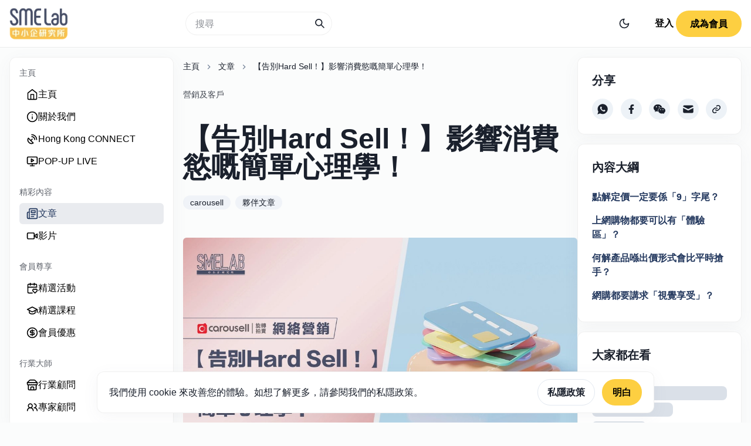

--- FILE ---
content_type: text/html; charset=utf-8
request_url: https://www.smelab.com.hk/article/carousell-230512
body_size: 24371
content:
<!DOCTYPE html><html lang="en" class="__className_f21da8"><head><meta charSet="utf-8"/><meta name="viewport" content="width=device-width"/><title>【告別Hard Sell！】影響消費慾嘅簡單心理學！ | SME Lab 中小企研究所</title><meta name="description" content="開始網上生意可以是一個好的方法去增加收入、建立獨立性和靈活性，以及讓您了解更多營商環境。然而，當您決定要走這條路時，您就得準備好去面對已經在同一領域經營網上業務的其他賣家所帶來的激烈競爭。
基於這一點的考慮，讓我們看看以下幾項能讓您的網上業務從競爭中突圍而出的方法。"/><meta property="og:locale" content="zh_TW"/><meta property="og:type" content="article"/><meta property="og:title" content="【告別Hard Sell！】影響消費慾嘅簡單心理學！ | SME Lab 中小企研究所"/><meta property="og:description" content="開始網上生意可以是一個好的方法去增加收入、建立獨立性和靈活性，以及讓您了解更多營商環境。然而，當您決定要走這條路時，您就得準備好去面對已經在同一領域經營網上業務的其他賣家所帶來的激烈競爭。
基於這一點的考慮，讓我們看看以下幾項能讓您的網上業務從競爭中突圍而出的方法。"/><meta property="og:url" content="https://www.smelab.com.hk/article/carousell-230512"/><meta property="og:site_name" content="SME Lab 中小企研究所"/><meta property="og:image" content="https://backend.smelab.com.hk/uploads/article_10_2819f2e2ac.jpg"/><meta property="og:image:secure_url" content="https://backend.smelab.com.hk/uploads/article_10_2819f2e2ac.jpg"/><meta property="og:image:width" content="1200"/><meta property="og:image:height" content="630"/><meta property="og:image:alt" content="【告別Hard Sell！】影響消費慾嘅簡單心理學！"/><meta property="og:image:type" content="image/jpeg"/><meta name="twitter:card" content="summary_large_image"/><meta name="twitter:title" content="【告別Hard Sell！】影響消費慾嘅簡單心理學！ | SME Lab 中小企研究所"/><meta name="twitter:description" content="開始網上生意可以是一個好的方法去增加收入、建立獨立性和靈活性，以及讓您了解更多營商環境。然而，當您決定要走這條路時，您就得準備好去面對已經在同一領域經營網上業務的其他賣家所帶來的激烈競爭。
基於這一點的考慮，讓我們看看以下幾項能讓您的網上業務從競爭中突圍而出的方法。"/><meta name="twitter:image" content="https://backend.smelab.com.hk/uploads/article_10_2819f2e2ac.jpg"/><link rel="canonical" href="https://www.smelab.com.hk/article/carousell-230512"/><meta property="article:tag" content="carousell"/><meta property="article:tag" content="夥伴文章"/><meta property="article:section" content="營銷及客戶"/><meta property="article:published_time" content="2023-05-16T05:20:39.000Z"/><meta property="article:modified_time" content="2023-11-23T08:45:36.252Z"/><meta property="og:updated_time" content="2023-11-23T08:45:36.252Z"/><meta name="robots" content="max-snippet:-1, max-image-preview:large, max-video-preview:-1"/><script type="application/ld+json">{"@context":"https://schema.org","@graph":[{"@type":["NewsMediaOrganization","Organization"],"@id":"https://smelab.com.hk/#organization","name":"SME Lab 中小企研究所","url":"https://smelab.com.hk","logo":{"@type":"ImageObject","@id":"https://smelab.com.hk/#logo","url":"https://smelab.com.hk/_next/image?url=%2Fimages%2Flogo.png&w=128&q=100","contentUrl":"https://smelab.com.hk/_next/image?url=%2Fimages%2Flogo.png&w=128&q=100","caption":"SME Lab 中小企研究所","inLanguage":"zh-TW","width":"180","height":"83"}},{"@type":"WebSite","@id":"https://smelab.com.hk/#website","url":"https://smelab.com.hk","name":"SME Lab 中小企研究所","publisher":{"@id":"https://smelab.com.hk/#organization"},"inLanguage":"zh-TW"},{"@type":"ImageObject","@id":"https://backend.smelab.com.hk/uploads/article_10_2819f2e2ac.jpg","url":"https://backend.smelab.com.hk/uploads/article_10_2819f2e2ac.jpg","width":1200,"height":630,"inLanguage":"zh-TW"},{"@type":"WebPage","@id":"https://www.smelab.com.hk/article/carousell-230512/#webpage","url":"https://www.smelab.com.hk/article/carousell-230512","name":"【告別Hard Sell！】影響消費慾嘅簡單心理學！","datePublished":"2023-05-16T05:20:39.000Z","dateModified":"2023-11-23T08:45:36.252Z","isPartOf":{"@id":"https://smelab.com.hk/#website"},"primaryImageOfPage":{"@id":"https://backend.smelab.com.hk/uploads/article_10_2819f2e2ac.jpg"},"inLanguage":"zh-TW"},{"@type":"BlogPosting","@id":"https://www.smelab.com.hk/article/carousell-230512","headline":"【告別Hard Sell！】影響消費慾嘅簡單心理學！","datePublished":"2023-05-16T05:20:39.000Z","dateModified":"2023-11-23T08:45:36.252Z","articleSection":"營銷及客戶","author":{"@id":"https://smelab.com.hk/#organization"},"publisher":{"@id":"https://smelab.com.hk/#organization"},"description":"開始網上生意可以是一個好的方法去增加收入、建立獨立性和靈活性，以及讓您了解更多營商環境。然而，當您決定要走這條路時，您就得準備好去面對已經在同一領域經營網上業務的其他賣家所帶來的激烈競爭。\n基於這一點的考慮，讓我們看看以下幾項能讓您的網上業務從競爭中突圍而出的方法。","name":"【告別Hard Sell！】影響消費慾嘅簡單心理學！","isPartOf":{"@id":"https://www.smelab.com.hk/article/carousell-230512/#webpage"},"image":{"@id":"https://backend.smelab.com.hk/uploads/article_10_2819f2e2ac.jpg"},"inLanguage":"zh-TW","mainEntityOfPage":{"@id":"https://www.smelab.com.hk/article/carousell-230512/#webpage"}},{"@context":"https://schema.org","@type":"BreadcrumbList","itemListElement":[{"@type":"ListItem","position":1,"name":"Home","item":"https://www.smelab.com.hk"},{"@type":"ListItem","position":2,"name":"文章","item":"https://www.smelab.com.hk/article"},{"@type":"ListItem","position":3,"name":"【告別Hard Sell！】影響消費慾嘅簡單心理學！","item":"https://www.smelab.com.hk/article/carousell-230512"}]}]}</script><meta name="next-head-count" content="28"/><link rel="preload" href="/_next/static/css/0f0400a2e06d3406.css" as="style"/><link rel="stylesheet" href="/_next/static/css/0f0400a2e06d3406.css" data-n-g=""/><noscript data-n-css=""></noscript><script defer="" nomodule="" src="/_next/static/chunks/polyfills-c67a75d1b6f99dc8.js" type="50b91d84381653165cee6c69-text/javascript"></script><script src="/_next/static/chunks/webpack-17156373416373de.js" defer="" type="50b91d84381653165cee6c69-text/javascript"></script><script src="/_next/static/chunks/framework-ce84985cd166733a.js" defer="" type="50b91d84381653165cee6c69-text/javascript"></script><script src="/_next/static/chunks/main-bb304c610a56f8c1.js" defer="" type="50b91d84381653165cee6c69-text/javascript"></script><script src="/_next/static/chunks/pages/_app-2eedbfab42e66cd1.js" defer="" type="50b91d84381653165cee6c69-text/javascript"></script><script src="/_next/static/chunks/pages/article/%5Bslug%5D-117cfd3f4334515d.js" defer="" type="50b91d84381653165cee6c69-text/javascript"></script><script src="/_next/static/DObXB53NVMnsnSJ6p1kvI/_buildManifest.js" defer="" type="50b91d84381653165cee6c69-text/javascript"></script><script src="/_next/static/DObXB53NVMnsnSJ6p1kvI/_ssgManifest.js" defer="" type="50b91d84381653165cee6c69-text/javascript"></script></head><body><script id="chakra-script" type="50b91d84381653165cee6c69-text/javascript">!(function(){try{var a=function(c){var v="(prefers-color-scheme: dark)",h=window.matchMedia(v).matches?"dark":"light",r=c==="system"?h:c,o=document.documentElement,s=document.body,l="chakra-ui-light",d="chakra-ui-dark",i=r==="dark";return s.classList.add(i?d:l),s.classList.remove(i?l:d),o.style.colorScheme=r,o.dataset.theme=r,r},n=a,m="light",e="chakra-ui-color-mode",t=localStorage.getItem(e);t?a(t):localStorage.setItem(e,a(m))}catch(a){}})();</script><div id="__next"><style data-emotion="css-global 1h2ejin">:host,:root,[data-theme]{--chakra-ring-inset:var(--chakra-empty,/*!*/ /*!*/);--chakra-ring-offset-width:0px;--chakra-ring-offset-color:#fff;--chakra-ring-color:rgba(66, 153, 225, 0.6);--chakra-ring-offset-shadow:0 0 #0000;--chakra-ring-shadow:0 0 #0000;--chakra-space-x-reverse:0;--chakra-space-y-reverse:0;--chakra-colors-transparent:transparent;--chakra-colors-current:currentColor;--chakra-colors-black:#000000;--chakra-colors-white:#FFFFFF;--chakra-colors-whiteAlpha-50:rgba(255, 255, 255, 0.04);--chakra-colors-whiteAlpha-100:rgba(255, 255, 255, 0.06);--chakra-colors-whiteAlpha-200:rgba(255, 255, 255, 0.08);--chakra-colors-whiteAlpha-300:rgba(255, 255, 255, 0.16);--chakra-colors-whiteAlpha-400:rgba(255, 255, 255, 0.24);--chakra-colors-whiteAlpha-500:rgba(255, 255, 255, 0.36);--chakra-colors-whiteAlpha-600:rgba(255, 255, 255, 0.48);--chakra-colors-whiteAlpha-700:rgba(255, 255, 255, 0.64);--chakra-colors-whiteAlpha-800:rgba(255, 255, 255, 0.80);--chakra-colors-whiteAlpha-900:rgba(255, 255, 255, 0.92);--chakra-colors-blackAlpha-50:rgba(0, 0, 0, 0.04);--chakra-colors-blackAlpha-100:rgba(0, 0, 0, 0.06);--chakra-colors-blackAlpha-200:rgba(0, 0, 0, 0.08);--chakra-colors-blackAlpha-300:rgba(0, 0, 0, 0.16);--chakra-colors-blackAlpha-400:rgba(0, 0, 0, 0.24);--chakra-colors-blackAlpha-500:rgba(0, 0, 0, 0.36);--chakra-colors-blackAlpha-600:rgba(0, 0, 0, 0.48);--chakra-colors-blackAlpha-700:rgba(0, 0, 0, 0.64);--chakra-colors-blackAlpha-800:rgba(0, 0, 0, 0.80);--chakra-colors-blackAlpha-900:rgba(0, 0, 0, 0.92);--chakra-colors-gray-50:#F7FAFC;--chakra-colors-gray-100:#EDF2F7;--chakra-colors-gray-200:#E2E8F0;--chakra-colors-gray-300:#CBD5E0;--chakra-colors-gray-400:#A0AEC0;--chakra-colors-gray-500:#718096;--chakra-colors-gray-600:#4A5568;--chakra-colors-gray-700:#2D3748;--chakra-colors-gray-800:#1A202C;--chakra-colors-gray-900:#171923;--chakra-colors-red-50:#FFF5F5;--chakra-colors-red-100:#FED7D7;--chakra-colors-red-200:#FEB2B2;--chakra-colors-red-300:#FC8181;--chakra-colors-red-400:#F56565;--chakra-colors-red-500:#E53E3E;--chakra-colors-red-600:#C53030;--chakra-colors-red-700:#9B2C2C;--chakra-colors-red-800:#822727;--chakra-colors-red-900:#63171B;--chakra-colors-orange-50:#FFFAF0;--chakra-colors-orange-100:#FEEBC8;--chakra-colors-orange-200:#FBD38D;--chakra-colors-orange-300:#F6AD55;--chakra-colors-orange-400:#ED8936;--chakra-colors-orange-500:#DD6B20;--chakra-colors-orange-600:#C05621;--chakra-colors-orange-700:#9C4221;--chakra-colors-orange-800:#7B341E;--chakra-colors-orange-900:#652B19;--chakra-colors-yellow-50:#FFFFF0;--chakra-colors-yellow-100:#FEFCBF;--chakra-colors-yellow-200:#FAF089;--chakra-colors-yellow-300:#F6E05E;--chakra-colors-yellow-400:#ECC94B;--chakra-colors-yellow-500:#D69E2E;--chakra-colors-yellow-600:#B7791F;--chakra-colors-yellow-700:#975A16;--chakra-colors-yellow-800:#744210;--chakra-colors-yellow-900:#5F370E;--chakra-colors-green-50:#F0FFF4;--chakra-colors-green-100:#C6F6D5;--chakra-colors-green-200:#9AE6B4;--chakra-colors-green-300:#68D391;--chakra-colors-green-400:#48BB78;--chakra-colors-green-500:#38A169;--chakra-colors-green-600:#2F855A;--chakra-colors-green-700:#276749;--chakra-colors-green-800:#22543D;--chakra-colors-green-900:#1C4532;--chakra-colors-teal-50:#E6FFFA;--chakra-colors-teal-100:#B2F5EA;--chakra-colors-teal-200:#81E6D9;--chakra-colors-teal-300:#4FD1C5;--chakra-colors-teal-400:#38B2AC;--chakra-colors-teal-500:#319795;--chakra-colors-teal-600:#2C7A7B;--chakra-colors-teal-700:#285E61;--chakra-colors-teal-800:#234E52;--chakra-colors-teal-900:#1D4044;--chakra-colors-blue-50:#ebf8ff;--chakra-colors-blue-100:#bee3f8;--chakra-colors-blue-200:#90cdf4;--chakra-colors-blue-300:#63b3ed;--chakra-colors-blue-400:#4299e1;--chakra-colors-blue-500:#3182ce;--chakra-colors-blue-600:#2b6cb0;--chakra-colors-blue-700:#2c5282;--chakra-colors-blue-800:#2a4365;--chakra-colors-blue-900:#1A365D;--chakra-colors-cyan-50:#EDFDFD;--chakra-colors-cyan-100:#C4F1F9;--chakra-colors-cyan-200:#9DECF9;--chakra-colors-cyan-300:#76E4F7;--chakra-colors-cyan-400:#0BC5EA;--chakra-colors-cyan-500:#00B5D8;--chakra-colors-cyan-600:#00A3C4;--chakra-colors-cyan-700:#0987A0;--chakra-colors-cyan-800:#086F83;--chakra-colors-cyan-900:#065666;--chakra-colors-purple-50:#FAF5FF;--chakra-colors-purple-100:#E9D8FD;--chakra-colors-purple-200:#D6BCFA;--chakra-colors-purple-300:#B794F4;--chakra-colors-purple-400:#9F7AEA;--chakra-colors-purple-500:#805AD5;--chakra-colors-purple-600:#6B46C1;--chakra-colors-purple-700:#553C9A;--chakra-colors-purple-800:#44337A;--chakra-colors-purple-900:#322659;--chakra-colors-pink-50:#FFF5F7;--chakra-colors-pink-100:#FED7E2;--chakra-colors-pink-200:#FBB6CE;--chakra-colors-pink-300:#F687B3;--chakra-colors-pink-400:#ED64A6;--chakra-colors-pink-500:#D53F8C;--chakra-colors-pink-600:#B83280;--chakra-colors-pink-700:#97266D;--chakra-colors-pink-800:#702459;--chakra-colors-pink-900:#521B41;--chakra-colors-linkedin-50:#E8F4F9;--chakra-colors-linkedin-100:#CFEDFB;--chakra-colors-linkedin-200:#9BDAF3;--chakra-colors-linkedin-300:#68C7EC;--chakra-colors-linkedin-400:#34B3E4;--chakra-colors-linkedin-500:#00A0DC;--chakra-colors-linkedin-600:#008CC9;--chakra-colors-linkedin-700:#0077B5;--chakra-colors-linkedin-800:#005E93;--chakra-colors-linkedin-900:#004471;--chakra-colors-facebook-50:#E8F4F9;--chakra-colors-facebook-100:#D9DEE9;--chakra-colors-facebook-200:#B7C2DA;--chakra-colors-facebook-300:#6482C0;--chakra-colors-facebook-400:#4267B2;--chakra-colors-facebook-500:#385898;--chakra-colors-facebook-600:#314E89;--chakra-colors-facebook-700:#29487D;--chakra-colors-facebook-800:#223B67;--chakra-colors-facebook-900:#1E355B;--chakra-colors-messenger-50:#D0E6FF;--chakra-colors-messenger-100:#B9DAFF;--chakra-colors-messenger-200:#A2CDFF;--chakra-colors-messenger-300:#7AB8FF;--chakra-colors-messenger-400:#2E90FF;--chakra-colors-messenger-500:#0078FF;--chakra-colors-messenger-600:#0063D1;--chakra-colors-messenger-700:#0052AC;--chakra-colors-messenger-800:#003C7E;--chakra-colors-messenger-900:#002C5C;--chakra-colors-whatsapp-50:#dffeec;--chakra-colors-whatsapp-100:#b9f5d0;--chakra-colors-whatsapp-200:#90edb3;--chakra-colors-whatsapp-300:#65e495;--chakra-colors-whatsapp-400:#3cdd78;--chakra-colors-whatsapp-500:#22c35e;--chakra-colors-whatsapp-600:#179848;--chakra-colors-whatsapp-700:#0c6c33;--chakra-colors-whatsapp-800:#01421c;--chakra-colors-whatsapp-900:#001803;--chakra-colors-twitter-50:#E5F4FD;--chakra-colors-twitter-100:#C8E9FB;--chakra-colors-twitter-200:#A8DCFA;--chakra-colors-twitter-300:#83CDF7;--chakra-colors-twitter-400:#57BBF5;--chakra-colors-twitter-500:#1DA1F2;--chakra-colors-twitter-600:#1A94DA;--chakra-colors-twitter-700:#1681BF;--chakra-colors-twitter-800:#136B9E;--chakra-colors-twitter-900:#0D4D71;--chakra-colors-telegram-50:#E3F2F9;--chakra-colors-telegram-100:#C5E4F3;--chakra-colors-telegram-200:#A2D4EC;--chakra-colors-telegram-300:#7AC1E4;--chakra-colors-telegram-400:#47A9DA;--chakra-colors-telegram-500:#0088CC;--chakra-colors-telegram-600:#007AB8;--chakra-colors-telegram-700:#006BA1;--chakra-colors-telegram-800:#005885;--chakra-colors-telegram-900:#003F5E;--chakra-borders-none:0;--chakra-borders-1px:1px solid;--chakra-borders-2px:2px solid;--chakra-borders-4px:4px solid;--chakra-borders-8px:8px solid;--chakra-fonts-heading:-apple-system,BlinkMacSystemFont,"Segoe UI",Helvetica,Arial,sans-serif,"Apple Color Emoji","Segoe UI Emoji","Segoe UI Symbol";--chakra-fonts-body:-apple-system,BlinkMacSystemFont,"Segoe UI",Helvetica,Arial,sans-serif,"Apple Color Emoji","Segoe UI Emoji","Segoe UI Symbol";--chakra-fonts-mono:SFMono-Regular,Menlo,Monaco,Consolas,"Liberation Mono","Courier New",monospace;--chakra-fontSizes-3xs:0.45rem;--chakra-fontSizes-2xs:0.625rem;--chakra-fontSizes-xs:0.75rem;--chakra-fontSizes-sm:0.875rem;--chakra-fontSizes-md:1rem;--chakra-fontSizes-lg:1.125rem;--chakra-fontSizes-xl:1.25rem;--chakra-fontSizes-2xl:1.5rem;--chakra-fontSizes-3xl:1.875rem;--chakra-fontSizes-4xl:2.25rem;--chakra-fontSizes-5xl:3rem;--chakra-fontSizes-6xl:3.75rem;--chakra-fontSizes-7xl:4.5rem;--chakra-fontSizes-8xl:6rem;--chakra-fontSizes-9xl:8rem;--chakra-fontWeights-hairline:100;--chakra-fontWeights-thin:200;--chakra-fontWeights-light:300;--chakra-fontWeights-normal:400;--chakra-fontWeights-medium:500;--chakra-fontWeights-semibold:600;--chakra-fontWeights-bold:700;--chakra-fontWeights-extrabold:800;--chakra-fontWeights-black:900;--chakra-letterSpacings-tighter:-0.05em;--chakra-letterSpacings-tight:-0.025em;--chakra-letterSpacings-normal:0;--chakra-letterSpacings-wide:0.025em;--chakra-letterSpacings-wider:0.05em;--chakra-letterSpacings-widest:0.1em;--chakra-lineHeights-3:.75rem;--chakra-lineHeights-4:1rem;--chakra-lineHeights-5:1.25rem;--chakra-lineHeights-6:1.5rem;--chakra-lineHeights-7:1.75rem;--chakra-lineHeights-8:2rem;--chakra-lineHeights-9:2.25rem;--chakra-lineHeights-10:2.5rem;--chakra-lineHeights-normal:normal;--chakra-lineHeights-none:1;--chakra-lineHeights-shorter:1.25;--chakra-lineHeights-short:1.375;--chakra-lineHeights-base:1.5;--chakra-lineHeights-tall:1.625;--chakra-lineHeights-taller:2;--chakra-radii-none:0;--chakra-radii-sm:0.125rem;--chakra-radii-base:0.25rem;--chakra-radii-md:0.375rem;--chakra-radii-lg:0.5rem;--chakra-radii-xl:0.75rem;--chakra-radii-2xl:1rem;--chakra-radii-3xl:1.5rem;--chakra-radii-full:9999px;--chakra-space-1:0.25rem;--chakra-space-2:0.5rem;--chakra-space-3:0.75rem;--chakra-space-4:1rem;--chakra-space-5:1.25rem;--chakra-space-6:1.5rem;--chakra-space-7:1.75rem;--chakra-space-8:2rem;--chakra-space-9:2.25rem;--chakra-space-10:2.5rem;--chakra-space-12:3rem;--chakra-space-14:3.5rem;--chakra-space-16:4rem;--chakra-space-20:5rem;--chakra-space-24:6rem;--chakra-space-28:7rem;--chakra-space-32:8rem;--chakra-space-36:9rem;--chakra-space-40:10rem;--chakra-space-44:11rem;--chakra-space-48:12rem;--chakra-space-52:13rem;--chakra-space-56:14rem;--chakra-space-60:15rem;--chakra-space-64:16rem;--chakra-space-72:18rem;--chakra-space-80:20rem;--chakra-space-96:24rem;--chakra-space-px:1px;--chakra-space-0-5:0.125rem;--chakra-space-1-5:0.375rem;--chakra-space-2-5:0.625rem;--chakra-space-3-5:0.875rem;--chakra-shadows-xs:0 0 0 1px rgba(0, 0, 0, 0.05);--chakra-shadows-sm:0 1px 2px 0 rgba(0, 0, 0, 0.05);--chakra-shadows-base:0 1px 3px 0 rgba(0, 0, 0, 0.1),0 1px 2px 0 rgba(0, 0, 0, 0.06);--chakra-shadows-md:0 4px 6px -1px rgba(0, 0, 0, 0.1),0 2px 4px -1px rgba(0, 0, 0, 0.06);--chakra-shadows-lg:0 10px 15px -3px rgba(0, 0, 0, 0.1),0 4px 6px -2px rgba(0, 0, 0, 0.05);--chakra-shadows-xl:0 20px 25px -5px rgba(0, 0, 0, 0.1),0 10px 10px -5px rgba(0, 0, 0, 0.04);--chakra-shadows-2xl:0 25px 50px -12px rgba(0, 0, 0, 0.25);--chakra-shadows-outline:0 0 0 3px rgba(66, 153, 225, 0.6);--chakra-shadows-inner:inset 0 2px 4px 0 rgba(0,0,0,0.06);--chakra-shadows-none:none;--chakra-shadows-dark-lg:rgba(0, 0, 0, 0.1) 0px 0px 0px 1px,rgba(0, 0, 0, 0.2) 0px 5px 10px,rgba(0, 0, 0, 0.4) 0px 15px 40px;--chakra-sizes-1:0.25rem;--chakra-sizes-2:0.5rem;--chakra-sizes-3:0.75rem;--chakra-sizes-4:1rem;--chakra-sizes-5:1.25rem;--chakra-sizes-6:1.5rem;--chakra-sizes-7:1.75rem;--chakra-sizes-8:2rem;--chakra-sizes-9:2.25rem;--chakra-sizes-10:2.5rem;--chakra-sizes-12:3rem;--chakra-sizes-14:3.5rem;--chakra-sizes-16:4rem;--chakra-sizes-20:5rem;--chakra-sizes-24:6rem;--chakra-sizes-28:7rem;--chakra-sizes-32:8rem;--chakra-sizes-36:9rem;--chakra-sizes-40:10rem;--chakra-sizes-44:11rem;--chakra-sizes-48:12rem;--chakra-sizes-52:13rem;--chakra-sizes-56:14rem;--chakra-sizes-60:15rem;--chakra-sizes-64:16rem;--chakra-sizes-72:18rem;--chakra-sizes-80:20rem;--chakra-sizes-96:24rem;--chakra-sizes-px:1px;--chakra-sizes-0-5:0.125rem;--chakra-sizes-1-5:0.375rem;--chakra-sizes-2-5:0.625rem;--chakra-sizes-3-5:0.875rem;--chakra-sizes-max:max-content;--chakra-sizes-min:min-content;--chakra-sizes-full:100%;--chakra-sizes-3xs:14rem;--chakra-sizes-2xs:16rem;--chakra-sizes-xs:20rem;--chakra-sizes-sm:24rem;--chakra-sizes-md:28rem;--chakra-sizes-lg:32rem;--chakra-sizes-xl:36rem;--chakra-sizes-2xl:42rem;--chakra-sizes-3xl:48rem;--chakra-sizes-4xl:56rem;--chakra-sizes-5xl:64rem;--chakra-sizes-6xl:72rem;--chakra-sizes-7xl:80rem;--chakra-sizes-8xl:90rem;--chakra-sizes-prose:60ch;--chakra-sizes-container-sm:640px;--chakra-sizes-container-md:768px;--chakra-sizes-container-lg:1024px;--chakra-sizes-container-xl:1280px;--chakra-zIndices-hide:-1;--chakra-zIndices-auto:auto;--chakra-zIndices-base:0;--chakra-zIndices-docked:10;--chakra-zIndices-dropdown:1000;--chakra-zIndices-sticky:1100;--chakra-zIndices-banner:1200;--chakra-zIndices-overlay:1300;--chakra-zIndices-modal:1400;--chakra-zIndices-popover:1500;--chakra-zIndices-skipLink:1600;--chakra-zIndices-toast:1700;--chakra-zIndices-tooltip:1800;--chakra-transition-property-common:background-color,border-color,color,fill,stroke,opacity,box-shadow,transform;--chakra-transition-property-colors:background-color,border-color,color,fill,stroke;--chakra-transition-property-dimensions:width,height;--chakra-transition-property-position:left,right,top,bottom;--chakra-transition-property-background:background-color,background-image,background-position;--chakra-transition-easing-ease-in:cubic-bezier(0.4, 0, 1, 1);--chakra-transition-easing-ease-out:cubic-bezier(0, 0, 0.2, 1);--chakra-transition-easing-ease-in-out:cubic-bezier(0.4, 0, 0.2, 1);--chakra-transition-duration-ultra-fast:50ms;--chakra-transition-duration-faster:100ms;--chakra-transition-duration-fast:150ms;--chakra-transition-duration-normal:200ms;--chakra-transition-duration-slow:300ms;--chakra-transition-duration-slower:400ms;--chakra-transition-duration-ultra-slow:500ms;--chakra-blur-none:0;--chakra-blur-sm:4px;--chakra-blur-base:8px;--chakra-blur-md:12px;--chakra-blur-lg:16px;--chakra-blur-xl:24px;--chakra-blur-2xl:40px;--chakra-blur-3xl:64px;--chakra-breakpoints-base:0em;--chakra-breakpoints-sm:30em;--chakra-breakpoints-md:48em;--chakra-breakpoints-lg:62em;--chakra-breakpoints-xl:80em;--chakra-breakpoints-2xl:96em;}.chakra-ui-light :host:not([data-theme]),.chakra-ui-light :root:not([data-theme]),.chakra-ui-light [data-theme]:not([data-theme]),[data-theme=light] :host:not([data-theme]),[data-theme=light] :root:not([data-theme]),[data-theme=light] [data-theme]:not([data-theme]),:host[data-theme=light],:root[data-theme=light],[data-theme][data-theme=light]{--chakra-colors-chakra-body-text:var(--chakra-colors-gray-800);--chakra-colors-chakra-body-bg:var(--chakra-colors-white);--chakra-colors-chakra-border-color:var(--chakra-colors-gray-200);--chakra-colors-chakra-subtle-bg:var(--chakra-colors-gray-100);--chakra-colors-chakra-placeholder-color:var(--chakra-colors-gray-500);}.chakra-ui-dark :host:not([data-theme]),.chakra-ui-dark :root:not([data-theme]),.chakra-ui-dark [data-theme]:not([data-theme]),[data-theme=dark] :host:not([data-theme]),[data-theme=dark] :root:not([data-theme]),[data-theme=dark] [data-theme]:not([data-theme]),:host[data-theme=dark],:root[data-theme=dark],[data-theme][data-theme=dark]{--chakra-colors-chakra-body-text:var(--chakra-colors-whiteAlpha-900);--chakra-colors-chakra-body-bg:var(--chakra-colors-gray-800);--chakra-colors-chakra-border-color:var(--chakra-colors-whiteAlpha-300);--chakra-colors-chakra-subtle-bg:var(--chakra-colors-gray-700);--chakra-colors-chakra-placeholder-color:var(--chakra-colors-whiteAlpha-400);}</style><style data-emotion="css-global 3kbdol">html{line-height:1.5;-webkit-text-size-adjust:100%;font-family:system-ui,sans-serif;-webkit-font-smoothing:antialiased;text-rendering:optimizeLegibility;-moz-osx-font-smoothing:grayscale;touch-action:manipulation;}body{position:relative;min-height:100%;font-feature-settings:'kern';}*,*::before,*::after{border-width:0;border-style:solid;box-sizing:border-box;}main{display:block;}hr{border-top-width:1px;box-sizing:content-box;height:0;overflow:visible;}pre,code,kbd,samp{font-family:SFMono-Regular,Menlo,Monaco,Consolas,monospace;font-size:1em;}a{background-color:transparent;color:inherit;-webkit-text-decoration:inherit;text-decoration:inherit;}abbr[title]{border-bottom:none;-webkit-text-decoration:underline;text-decoration:underline;-webkit-text-decoration:underline dotted;-webkit-text-decoration:underline dotted;text-decoration:underline dotted;}b,strong{font-weight:bold;}small{font-size:80%;}sub,sup{font-size:75%;line-height:0;position:relative;vertical-align:baseline;}sub{bottom:-0.25em;}sup{top:-0.5em;}img{border-style:none;}button,input,optgroup,select,textarea{font-family:inherit;font-size:100%;line-height:1.15;margin:0;}button,input{overflow:visible;}button,select{text-transform:none;}button::-moz-focus-inner,[type="button"]::-moz-focus-inner,[type="reset"]::-moz-focus-inner,[type="submit"]::-moz-focus-inner{border-style:none;padding:0;}fieldset{padding:0.35em 0.75em 0.625em;}legend{box-sizing:border-box;color:inherit;display:table;max-width:100%;padding:0;white-space:normal;}progress{vertical-align:baseline;}textarea{overflow:auto;}[type="checkbox"],[type="radio"]{box-sizing:border-box;padding:0;}[type="number"]::-webkit-inner-spin-button,[type="number"]::-webkit-outer-spin-button{-webkit-appearance:none!important;}input[type="number"]{-moz-appearance:textfield;}[type="search"]{-webkit-appearance:textfield;outline-offset:-2px;}[type="search"]::-webkit-search-decoration{-webkit-appearance:none!important;}::-webkit-file-upload-button{-webkit-appearance:button;font:inherit;}details{display:block;}summary{display:-webkit-box;display:-webkit-list-item;display:-ms-list-itembox;display:list-item;}template{display:none;}[hidden]{display:none!important;}body,blockquote,dl,dd,h1,h2,h3,h4,h5,h6,hr,figure,p,pre{margin:0;}button{background:transparent;padding:0;}fieldset{margin:0;padding:0;}ol,ul{margin:0;padding:0;}textarea{resize:vertical;}button,[role="button"]{cursor:pointer;}button::-moz-focus-inner{border:0!important;}table{border-collapse:collapse;}h1,h2,h3,h4,h5,h6{font-size:inherit;font-weight:inherit;}button,input,optgroup,select,textarea{padding:0;line-height:inherit;color:inherit;}img,svg,video,canvas,audio,iframe,embed,object{display:block;}img,video{max-width:100%;height:auto;}[data-js-focus-visible] :focus:not([data-focus-visible-added]):not([data-focus-visible-disabled]){outline:none;box-shadow:none;}select::-ms-expand{display:none;}:root{--chakra-vh:100vh;}@supports (height: -webkit-fill-available){:root{--chakra-vh:-webkit-fill-available;}}@supports (height: -moz-fill-available){:root{--chakra-vh:-moz-fill-available;}}@supports (height: 100dvh){:root{--chakra-vh:100dvh;}}</style><style data-emotion="css-global 1wxmm51">body{font-family:var(--chakra-fonts-body);color:var(--chakra-colors-chakra-body-text);background:var(--chakra-colors-chakra-body-bg);transition-property:background-color;transition-duration:var(--chakra-transition-duration-normal);line-height:var(--chakra-lineHeights-base);}*::-webkit-input-placeholder{color:var(--chakra-colors-chakra-placeholder-color);}*::-moz-placeholder{color:var(--chakra-colors-chakra-placeholder-color);}*:-ms-input-placeholder{color:var(--chakra-colors-chakra-placeholder-color);}*::placeholder{color:var(--chakra-colors-chakra-placeholder-color);}*,*::before,::after{border-color:var(--chakra-colors-chakra-border-color);word-wrap:break-word;}</style><style data-emotion="css-global 1n5ztb2">:host,:root,[data-theme]{--chakra-ring-inset:var(--chakra-empty,/*!*/ /*!*/);--chakra-ring-offset-width:0px;--chakra-ring-offset-color:#fff;--chakra-ring-color:rgba(66, 153, 225, 0.6);--chakra-ring-offset-shadow:0 0 #0000;--chakra-ring-shadow:0 0 #0000;--chakra-space-x-reverse:0;--chakra-space-y-reverse:0;--chakra-colors-transparent:transparent;--chakra-colors-current:currentColor;--chakra-colors-black:#000000;--chakra-colors-white:#FFFFFF;--chakra-colors-whiteAlpha-50:rgba(255, 255, 255, 0.04);--chakra-colors-whiteAlpha-100:rgba(255, 255, 255, 0.06);--chakra-colors-whiteAlpha-200:rgba(255, 255, 255, 0.08);--chakra-colors-whiteAlpha-300:rgba(255, 255, 255, 0.16);--chakra-colors-whiteAlpha-400:rgba(255, 255, 255, 0.24);--chakra-colors-whiteAlpha-500:rgba(255, 255, 255, 0.36);--chakra-colors-whiteAlpha-600:rgba(255, 255, 255, 0.48);--chakra-colors-whiteAlpha-700:rgba(255, 255, 255, 0.64);--chakra-colors-whiteAlpha-800:rgba(255, 255, 255, 0.80);--chakra-colors-whiteAlpha-900:rgba(255, 255, 255, 0.92);--chakra-colors-blackAlpha-50:rgba(0, 0, 0, 0.04);--chakra-colors-blackAlpha-100:rgba(0, 0, 0, 0.06);--chakra-colors-blackAlpha-200:rgba(0, 0, 0, 0.08);--chakra-colors-blackAlpha-300:rgba(0, 0, 0, 0.16);--chakra-colors-blackAlpha-400:rgba(0, 0, 0, 0.24);--chakra-colors-blackAlpha-500:rgba(0, 0, 0, 0.36);--chakra-colors-blackAlpha-600:rgba(0, 0, 0, 0.48);--chakra-colors-blackAlpha-700:rgba(0, 0, 0, 0.64);--chakra-colors-blackAlpha-800:rgba(0, 0, 0, 0.80);--chakra-colors-blackAlpha-900:rgba(0, 0, 0, 0.92);--chakra-colors-gray-50:#F7FAFC;--chakra-colors-gray-100:#EDF2F7;--chakra-colors-gray-200:#E2E8F0;--chakra-colors-gray-300:#CBD5E0;--chakra-colors-gray-400:#A0AEC0;--chakra-colors-gray-500:#718096;--chakra-colors-gray-600:#4A5568;--chakra-colors-gray-700:#2D3748;--chakra-colors-gray-800:#1A202C;--chakra-colors-gray-900:#171923;--chakra-colors-red-50:#FFF5F5;--chakra-colors-red-100:#FED7D7;--chakra-colors-red-200:#FEB2B2;--chakra-colors-red-300:#FC8181;--chakra-colors-red-400:#F56565;--chakra-colors-red-500:#E53E3E;--chakra-colors-red-600:#C53030;--chakra-colors-red-700:#9B2C2C;--chakra-colors-red-800:#822727;--chakra-colors-red-900:#63171B;--chakra-colors-orange-50:#FFFAF0;--chakra-colors-orange-100:#FEEBC8;--chakra-colors-orange-200:#FBD38D;--chakra-colors-orange-300:#F6AD55;--chakra-colors-orange-400:#ED8936;--chakra-colors-orange-500:#DD6B20;--chakra-colors-orange-600:#C05621;--chakra-colors-orange-700:#9C4221;--chakra-colors-orange-800:#7B341E;--chakra-colors-orange-900:#652B19;--chakra-colors-yellow-50:#FFFFF0;--chakra-colors-yellow-100:#FEFCBF;--chakra-colors-yellow-200:#FAF089;--chakra-colors-yellow-300:#F6E05E;--chakra-colors-yellow-400:#ECC94B;--chakra-colors-yellow-500:#D69E2E;--chakra-colors-yellow-600:#B7791F;--chakra-colors-yellow-700:#975A16;--chakra-colors-yellow-800:#744210;--chakra-colors-yellow-900:#5F370E;--chakra-colors-green-50:#F0FFF4;--chakra-colors-green-100:#C6F6D5;--chakra-colors-green-200:#9AE6B4;--chakra-colors-green-300:#68D391;--chakra-colors-green-400:#48BB78;--chakra-colors-green-500:#38A169;--chakra-colors-green-600:#2F855A;--chakra-colors-green-700:#276749;--chakra-colors-green-800:#22543D;--chakra-colors-green-900:#1C4532;--chakra-colors-teal-50:#E6FFFA;--chakra-colors-teal-100:#B2F5EA;--chakra-colors-teal-200:#81E6D9;--chakra-colors-teal-300:#4FD1C5;--chakra-colors-teal-400:#38B2AC;--chakra-colors-teal-500:#319795;--chakra-colors-teal-600:#2C7A7B;--chakra-colors-teal-700:#285E61;--chakra-colors-teal-800:#234E52;--chakra-colors-teal-900:#1D4044;--chakra-colors-blue-50:#ebf8ff;--chakra-colors-blue-100:#bee3f8;--chakra-colors-blue-200:#90cdf4;--chakra-colors-blue-300:#63b3ed;--chakra-colors-blue-400:#4299e1;--chakra-colors-blue-500:#3182ce;--chakra-colors-blue-600:#2b6cb0;--chakra-colors-blue-700:#2c5282;--chakra-colors-blue-800:#2a4365;--chakra-colors-blue-900:#1A365D;--chakra-colors-cyan-50:#EDFDFD;--chakra-colors-cyan-100:#C4F1F9;--chakra-colors-cyan-200:#9DECF9;--chakra-colors-cyan-300:#76E4F7;--chakra-colors-cyan-400:#0BC5EA;--chakra-colors-cyan-500:#00B5D8;--chakra-colors-cyan-600:#00A3C4;--chakra-colors-cyan-700:#0987A0;--chakra-colors-cyan-800:#086F83;--chakra-colors-cyan-900:#065666;--chakra-colors-purple-50:#FAF5FF;--chakra-colors-purple-100:#E9D8FD;--chakra-colors-purple-200:#D6BCFA;--chakra-colors-purple-300:#B794F4;--chakra-colors-purple-400:#9F7AEA;--chakra-colors-purple-500:#805AD5;--chakra-colors-purple-600:#6B46C1;--chakra-colors-purple-700:#553C9A;--chakra-colors-purple-800:#44337A;--chakra-colors-purple-900:#322659;--chakra-colors-pink-50:#FFF5F7;--chakra-colors-pink-100:#FED7E2;--chakra-colors-pink-200:#FBB6CE;--chakra-colors-pink-300:#F687B3;--chakra-colors-pink-400:#ED64A6;--chakra-colors-pink-500:#D53F8C;--chakra-colors-pink-600:#B83280;--chakra-colors-pink-700:#97266D;--chakra-colors-pink-800:#702459;--chakra-colors-pink-900:#521B41;--chakra-colors-linkedin-50:#E8F4F9;--chakra-colors-linkedin-100:#CFEDFB;--chakra-colors-linkedin-200:#9BDAF3;--chakra-colors-linkedin-300:#68C7EC;--chakra-colors-linkedin-400:#34B3E4;--chakra-colors-linkedin-500:#00A0DC;--chakra-colors-linkedin-600:#008CC9;--chakra-colors-linkedin-700:#0077B5;--chakra-colors-linkedin-800:#005E93;--chakra-colors-linkedin-900:#004471;--chakra-colors-facebook-50:#E8F4F9;--chakra-colors-facebook-100:#D9DEE9;--chakra-colors-facebook-200:#B7C2DA;--chakra-colors-facebook-300:#6482C0;--chakra-colors-facebook-400:#4267B2;--chakra-colors-facebook-500:#385898;--chakra-colors-facebook-600:#314E89;--chakra-colors-facebook-700:#29487D;--chakra-colors-facebook-800:#223B67;--chakra-colors-facebook-900:#1E355B;--chakra-colors-messenger-50:#D0E6FF;--chakra-colors-messenger-100:#B9DAFF;--chakra-colors-messenger-200:#A2CDFF;--chakra-colors-messenger-300:#7AB8FF;--chakra-colors-messenger-400:#2E90FF;--chakra-colors-messenger-500:#0078FF;--chakra-colors-messenger-600:#0063D1;--chakra-colors-messenger-700:#0052AC;--chakra-colors-messenger-800:#003C7E;--chakra-colors-messenger-900:#002C5C;--chakra-colors-whatsapp-50:#dffeec;--chakra-colors-whatsapp-100:#b9f5d0;--chakra-colors-whatsapp-200:#90edb3;--chakra-colors-whatsapp-300:#65e495;--chakra-colors-whatsapp-400:#3cdd78;--chakra-colors-whatsapp-500:#22c35e;--chakra-colors-whatsapp-600:#179848;--chakra-colors-whatsapp-700:#0c6c33;--chakra-colors-whatsapp-800:#01421c;--chakra-colors-whatsapp-900:#001803;--chakra-colors-twitter-50:#E5F4FD;--chakra-colors-twitter-100:#C8E9FB;--chakra-colors-twitter-200:#A8DCFA;--chakra-colors-twitter-300:#83CDF7;--chakra-colors-twitter-400:#57BBF5;--chakra-colors-twitter-500:#1DA1F2;--chakra-colors-twitter-600:#1A94DA;--chakra-colors-twitter-700:#1681BF;--chakra-colors-twitter-800:#136B9E;--chakra-colors-twitter-900:#0D4D71;--chakra-colors-telegram-50:#E3F2F9;--chakra-colors-telegram-100:#C5E4F3;--chakra-colors-telegram-200:#A2D4EC;--chakra-colors-telegram-300:#7AC1E4;--chakra-colors-telegram-400:#47A9DA;--chakra-colors-telegram-500:#0088CC;--chakra-colors-telegram-600:#007AB8;--chakra-colors-telegram-700:#006BA1;--chakra-colors-telegram-800:#005885;--chakra-colors-telegram-900:#003F5E;--chakra-colors-brand-yellow-100:#F9E9A0;--chakra-colors-brand-yellow-200:#F8E590;--chakra-colors-brand-yellow-300:#F7E181;--chakra-colors-brand-yellow-400:#F6DD71;--chakra-colors-brand-yellow-500:#F5DA62;--chakra-colors-brand-dark-25:#23385E;--chakra-colors-brand-dark-50:#213457;--chakra-colors-brand-dark-100:#213052;--chakra-colors-brand-dark-200:#1F2E4C;--chakra-colors-brand-dark-300:#1E2A45;--chakra-colors-brand-dark-400:#1C273F;--chakra-colors-brand-dark-500:#1C2339;--chakra-colors-brand-dark-600:#1A2033;--chakra-colors-brand-dark-700:#191D2D;--chakra-colors-brand-dark-800:#181927;--chakra-colors-brand-dark-900:#171721;--chakra-colors-brand-dark-1000:#171622;--chakra-colors-brand-light-50:#FBFCFC;--chakra-colors-brand-light-100:#E8EAEE;--chakra-colors-brand-light-200:#D3D7DF;--chakra-colors-brand-light-300:#BCC3CE;--chakra-colors-brand-light-400:#A7AFBE;--chakra-colors-brand-light-500:#909BAE;--chakra-colors-brand-light-600:#7B879E;--chakra-colors-brand-light-700:#64738E;--chakra-colors-brand-light-800:#4F5F7E;--chakra-colors-brand-light-900:#384B6D;--chakra-colors-brand-light-1000:#23385E;--chakra-colors-neutral-50:#FAFAFA;--chakra-colors-neutral-100:#F5F5F5;--chakra-colors-neutral-200:#E5E5E5;--chakra-colors-neutral-300:#D4D4D4;--chakra-colors-neutral-400:#a3a3a3;--chakra-colors-neutral-500:#737373;--chakra-colors-neutral-600:#525252;--chakra-colors-neutral-700:#404040;--chakra-colors-neutral-800:#262626;--chakra-colors-neutral-900:#171717;--chakra-colors-neutral-1000:#000000;--chakra-colors-primary-25:#F0F3F8;--chakra-colors-primary-50:#e9ebef;--chakra-colors-primary-100:#d3d7df;--chakra-colors-primary-200:#a7afbf;--chakra-colors-primary-300:#7b889e;--chakra-colors-primary-400:#4f607e;--chakra-colors-primary-500:#23385e;--chakra-colors-primary-600:#1c2d4b;--chakra-colors-primary-700:#152238;--chakra-colors-primary-800:#0e1626;--chakra-colors-primary-900:#070b13;--chakra-colors-primary-1000:#030609;--chakra-colors-accent-50:#fee7a0;--chakra-colors-accent-100:#fee28d;--chakra-colors-accent-200:#fedd7a;--chakra-colors-accent-300:#fdd967;--chakra-colors-accent-400:#fdd454;--chakra-colors-accent-500:#fdcf41;--chakra-colors-accent-600:#e4ba3b;--chakra-colors-accent-700:#caa634;--chakra-colors-accent-800:#b1912e;--chakra-colors-accent-900:#987c27;--chakra-colors-accent-1000:#191506;--chakra-colors-tertiary-blue-500:#187fe1;--chakra-colors-tertiary-blue-600:#1672cb;--chakra-colors-tertiary-blue-700:#1366b4;--chakra-borders-none:0;--chakra-borders-1px:1px solid;--chakra-borders-2px:2px solid;--chakra-borders-4px:4px solid;--chakra-borders-8px:8px solid;--chakra-fonts-heading:-apple-system,BlinkMacSystemFont,"Segoe UI",Helvetica,Arial,sans-serif,"Apple Color Emoji","Segoe UI Emoji","Segoe UI Symbol";--chakra-fonts-body:-apple-system,BlinkMacSystemFont,"Segoe UI",Helvetica,Arial,sans-serif,"Apple Color Emoji","Segoe UI Emoji","Segoe UI Symbol";--chakra-fonts-mono:SFMono-Regular,Menlo,Monaco,Consolas,"Liberation Mono","Courier New",monospace;--chakra-fontSizes-3xs:0.45rem;--chakra-fontSizes-2xs:0.625rem;--chakra-fontSizes-xs:0.75rem;--chakra-fontSizes-sm:0.875rem;--chakra-fontSizes-md:1rem;--chakra-fontSizes-lg:1.125rem;--chakra-fontSizes-xl:1.25rem;--chakra-fontSizes-2xl:1.5rem;--chakra-fontSizes-3xl:1.875rem;--chakra-fontSizes-4xl:2.25rem;--chakra-fontSizes-5xl:3rem;--chakra-fontSizes-6xl:3.75rem;--chakra-fontSizes-7xl:4.5rem;--chakra-fontSizes-8xl:6rem;--chakra-fontSizes-9xl:8rem;--chakra-fontWeights-hairline:100;--chakra-fontWeights-thin:200;--chakra-fontWeights-light:300;--chakra-fontWeights-normal:400;--chakra-fontWeights-medium:500;--chakra-fontWeights-semibold:600;--chakra-fontWeights-bold:700;--chakra-fontWeights-extrabold:800;--chakra-fontWeights-black:900;--chakra-letterSpacings-tighter:-0.05em;--chakra-letterSpacings-tight:-0.025em;--chakra-letterSpacings-normal:0;--chakra-letterSpacings-wide:0.025em;--chakra-letterSpacings-wider:0.05em;--chakra-letterSpacings-widest:0.1em;--chakra-lineHeights-3:.75rem;--chakra-lineHeights-4:1rem;--chakra-lineHeights-5:1.25rem;--chakra-lineHeights-6:1.5rem;--chakra-lineHeights-7:1.75rem;--chakra-lineHeights-8:2rem;--chakra-lineHeights-9:2.25rem;--chakra-lineHeights-10:2.5rem;--chakra-lineHeights-normal:normal;--chakra-lineHeights-none:1;--chakra-lineHeights-shorter:1.25;--chakra-lineHeights-short:1.375;--chakra-lineHeights-base:1.5;--chakra-lineHeights-tall:1.625;--chakra-lineHeights-taller:2;--chakra-radii-none:0;--chakra-radii-sm:0.125rem;--chakra-radii-base:0.25rem;--chakra-radii-md:0.375rem;--chakra-radii-lg:0.5rem;--chakra-radii-xl:0.75rem;--chakra-radii-2xl:1rem;--chakra-radii-3xl:1.5rem;--chakra-radii-full:9999px;--chakra-space-1:0.25rem;--chakra-space-2:0.5rem;--chakra-space-3:0.75rem;--chakra-space-4:1rem;--chakra-space-5:1.25rem;--chakra-space-6:1.5rem;--chakra-space-7:1.75rem;--chakra-space-8:2rem;--chakra-space-9:2.25rem;--chakra-space-10:2.5rem;--chakra-space-12:3rem;--chakra-space-14:3.5rem;--chakra-space-16:4rem;--chakra-space-20:5rem;--chakra-space-24:6rem;--chakra-space-28:7rem;--chakra-space-32:8rem;--chakra-space-36:9rem;--chakra-space-40:10rem;--chakra-space-44:11rem;--chakra-space-48:12rem;--chakra-space-52:13rem;--chakra-space-56:14rem;--chakra-space-60:15rem;--chakra-space-64:16rem;--chakra-space-72:18rem;--chakra-space-80:20rem;--chakra-space-96:24rem;--chakra-space-px:1px;--chakra-space-0-5:0.125rem;--chakra-space-1-5:0.375rem;--chakra-space-2-5:0.625rem;--chakra-space-3-5:0.875rem;--chakra-shadows-xs:0 0 0 1px rgba(0, 0, 0, 0.05);--chakra-shadows-sm:0 1px 2px 0 rgba(0, 0, 0, 0.05);--chakra-shadows-base:0 1px 3px 0 rgba(0, 0, 0, 0.1),0 1px 2px 0 rgba(0, 0, 0, 0.06);--chakra-shadows-md:0 4px 6px -1px rgba(0, 0, 0, 0.1),0 2px 4px -1px rgba(0, 0, 0, 0.06);--chakra-shadows-lg:0 10px 15px -3px rgba(0, 0, 0, 0.1),0 4px 6px -2px rgba(0, 0, 0, 0.05);--chakra-shadows-xl:0 20px 25px -5px rgba(0, 0, 0, 0.1),0 10px 10px -5px rgba(0, 0, 0, 0.04);--chakra-shadows-2xl:0 25px 50px -12px rgba(0, 0, 0, 0.25);--chakra-shadows-outline:0 0 0 3px rgba(66, 153, 225, 0.6);--chakra-shadows-inner:inset 0 2px 4px 0 rgba(0,0,0,0.06);--chakra-shadows-none:none;--chakra-shadows-dark-lg:rgba(0, 0, 0, 0.1) 0px 0px 0px 1px,rgba(0, 0, 0, 0.2) 0px 5px 10px,rgba(0, 0, 0, 0.4) 0px 15px 40px;--chakra-sizes-1:0.25rem;--chakra-sizes-2:0.5rem;--chakra-sizes-3:0.75rem;--chakra-sizes-4:1rem;--chakra-sizes-5:1.25rem;--chakra-sizes-6:1.5rem;--chakra-sizes-7:1.75rem;--chakra-sizes-8:2rem;--chakra-sizes-9:2.25rem;--chakra-sizes-10:2.5rem;--chakra-sizes-12:3rem;--chakra-sizes-14:3.5rem;--chakra-sizes-16:4rem;--chakra-sizes-20:5rem;--chakra-sizes-24:6rem;--chakra-sizes-28:7rem;--chakra-sizes-32:8rem;--chakra-sizes-36:9rem;--chakra-sizes-40:10rem;--chakra-sizes-44:11rem;--chakra-sizes-48:12rem;--chakra-sizes-52:13rem;--chakra-sizes-56:14rem;--chakra-sizes-60:15rem;--chakra-sizes-64:16rem;--chakra-sizes-72:18rem;--chakra-sizes-80:20rem;--chakra-sizes-96:24rem;--chakra-sizes-px:1px;--chakra-sizes-0-5:0.125rem;--chakra-sizes-1-5:0.375rem;--chakra-sizes-2-5:0.625rem;--chakra-sizes-3-5:0.875rem;--chakra-sizes-max:max-content;--chakra-sizes-min:min-content;--chakra-sizes-full:100%;--chakra-sizes-3xs:14rem;--chakra-sizes-2xs:16rem;--chakra-sizes-xs:20rem;--chakra-sizes-sm:24rem;--chakra-sizes-md:28rem;--chakra-sizes-lg:32rem;--chakra-sizes-xl:36rem;--chakra-sizes-2xl:42rem;--chakra-sizes-3xl:48rem;--chakra-sizes-4xl:56rem;--chakra-sizes-5xl:64rem;--chakra-sizes-6xl:72rem;--chakra-sizes-7xl:80rem;--chakra-sizes-8xl:90rem;--chakra-sizes-prose:60ch;--chakra-sizes-container-sm:640px;--chakra-sizes-container-md:768px;--chakra-sizes-container-lg:1024px;--chakra-sizes-container-xl:1280px;--chakra-zIndices-hide:-1;--chakra-zIndices-auto:auto;--chakra-zIndices-base:0;--chakra-zIndices-docked:10;--chakra-zIndices-dropdown:1000;--chakra-zIndices-sticky:1100;--chakra-zIndices-banner:1200;--chakra-zIndices-overlay:1300;--chakra-zIndices-modal:1400;--chakra-zIndices-popover:1500;--chakra-zIndices-skipLink:1600;--chakra-zIndices-toast:1700;--chakra-zIndices-tooltip:1800;--chakra-transition-property-common:background-color,border-color,color,fill,stroke,opacity,box-shadow,transform;--chakra-transition-property-colors:background-color,border-color,color,fill,stroke;--chakra-transition-property-dimensions:width,height;--chakra-transition-property-position:left,right,top,bottom;--chakra-transition-property-background:background-color,background-image,background-position;--chakra-transition-easing-ease-in:cubic-bezier(0.4, 0, 1, 1);--chakra-transition-easing-ease-out:cubic-bezier(0, 0, 0.2, 1);--chakra-transition-easing-ease-in-out:cubic-bezier(0.4, 0, 0.2, 1);--chakra-transition-duration-ultra-fast:50ms;--chakra-transition-duration-faster:100ms;--chakra-transition-duration-fast:150ms;--chakra-transition-duration-normal:200ms;--chakra-transition-duration-slow:300ms;--chakra-transition-duration-slower:400ms;--chakra-transition-duration-ultra-slow:500ms;--chakra-blur-none:0;--chakra-blur-sm:4px;--chakra-blur-base:8px;--chakra-blur-md:12px;--chakra-blur-lg:16px;--chakra-blur-xl:24px;--chakra-blur-2xl:40px;--chakra-blur-3xl:64px;--chakra-breakpoints-base:0em;--chakra-breakpoints-sm:30em;--chakra-breakpoints-md:48em;--chakra-breakpoints-lg:62em;--chakra-breakpoints-xl:80em;--chakra-breakpoints-2xl:96em;}.chakra-ui-light :host:not([data-theme]),.chakra-ui-light :root:not([data-theme]),.chakra-ui-light [data-theme]:not([data-theme]),[data-theme=light] :host:not([data-theme]),[data-theme=light] :root:not([data-theme]),[data-theme=light] [data-theme]:not([data-theme]),:host[data-theme=light],:root[data-theme=light],[data-theme][data-theme=light]{--chakra-colors-chakra-body-text:var(--chakra-colors-gray-800);--chakra-colors-chakra-body-bg:var(--chakra-colors-white);--chakra-colors-chakra-border-color:var(--chakra-colors-gray-200);--chakra-colors-chakra-subtle-bg:var(--chakra-colors-gray-100);--chakra-colors-chakra-placeholder-color:var(--chakra-colors-gray-500);}.chakra-ui-dark :host:not([data-theme]),.chakra-ui-dark :root:not([data-theme]),.chakra-ui-dark [data-theme]:not([data-theme]),[data-theme=dark] :host:not([data-theme]),[data-theme=dark] :root:not([data-theme]),[data-theme=dark] [data-theme]:not([data-theme]),:host[data-theme=dark],:root[data-theme=dark],[data-theme][data-theme=dark]{--chakra-colors-chakra-body-text:var(--chakra-colors-whiteAlpha-900);--chakra-colors-chakra-body-bg:var(--chakra-colors-gray-800);--chakra-colors-chakra-border-color:var(--chakra-colors-whiteAlpha-300);--chakra-colors-chakra-subtle-bg:var(--chakra-colors-gray-700);--chakra-colors-chakra-placeholder-color:var(--chakra-colors-whiteAlpha-400);}</style><style data-emotion="css-global 3kbdol">html{line-height:1.5;-webkit-text-size-adjust:100%;font-family:system-ui,sans-serif;-webkit-font-smoothing:antialiased;text-rendering:optimizeLegibility;-moz-osx-font-smoothing:grayscale;touch-action:manipulation;}body{position:relative;min-height:100%;font-feature-settings:'kern';}*,*::before,*::after{border-width:0;border-style:solid;box-sizing:border-box;}main{display:block;}hr{border-top-width:1px;box-sizing:content-box;height:0;overflow:visible;}pre,code,kbd,samp{font-family:SFMono-Regular,Menlo,Monaco,Consolas,monospace;font-size:1em;}a{background-color:transparent;color:inherit;-webkit-text-decoration:inherit;text-decoration:inherit;}abbr[title]{border-bottom:none;-webkit-text-decoration:underline;text-decoration:underline;-webkit-text-decoration:underline dotted;-webkit-text-decoration:underline dotted;text-decoration:underline dotted;}b,strong{font-weight:bold;}small{font-size:80%;}sub,sup{font-size:75%;line-height:0;position:relative;vertical-align:baseline;}sub{bottom:-0.25em;}sup{top:-0.5em;}img{border-style:none;}button,input,optgroup,select,textarea{font-family:inherit;font-size:100%;line-height:1.15;margin:0;}button,input{overflow:visible;}button,select{text-transform:none;}button::-moz-focus-inner,[type="button"]::-moz-focus-inner,[type="reset"]::-moz-focus-inner,[type="submit"]::-moz-focus-inner{border-style:none;padding:0;}fieldset{padding:0.35em 0.75em 0.625em;}legend{box-sizing:border-box;color:inherit;display:table;max-width:100%;padding:0;white-space:normal;}progress{vertical-align:baseline;}textarea{overflow:auto;}[type="checkbox"],[type="radio"]{box-sizing:border-box;padding:0;}[type="number"]::-webkit-inner-spin-button,[type="number"]::-webkit-outer-spin-button{-webkit-appearance:none!important;}input[type="number"]{-moz-appearance:textfield;}[type="search"]{-webkit-appearance:textfield;outline-offset:-2px;}[type="search"]::-webkit-search-decoration{-webkit-appearance:none!important;}::-webkit-file-upload-button{-webkit-appearance:button;font:inherit;}details{display:block;}summary{display:-webkit-box;display:-webkit-list-item;display:-ms-list-itembox;display:list-item;}template{display:none;}[hidden]{display:none!important;}body,blockquote,dl,dd,h1,h2,h3,h4,h5,h6,hr,figure,p,pre{margin:0;}button{background:transparent;padding:0;}fieldset{margin:0;padding:0;}ol,ul{margin:0;padding:0;}textarea{resize:vertical;}button,[role="button"]{cursor:pointer;}button::-moz-focus-inner{border:0!important;}table{border-collapse:collapse;}h1,h2,h3,h4,h5,h6{font-size:inherit;font-weight:inherit;}button,input,optgroup,select,textarea{padding:0;line-height:inherit;color:inherit;}img,svg,video,canvas,audio,iframe,embed,object{display:block;}img,video{max-width:100%;height:auto;}[data-js-focus-visible] :focus:not([data-focus-visible-added]):not([data-focus-visible-disabled]){outline:none;box-shadow:none;}select::-ms-expand{display:none;}:root{--chakra-vh:100vh;}@supports (height: -webkit-fill-available){:root{--chakra-vh:-webkit-fill-available;}}@supports (height: -moz-fill-available){:root{--chakra-vh:-moz-fill-available;}}@supports (height: 100dvh){:root{--chakra-vh:100dvh;}}</style><style data-emotion="css-global ot7lyz">body{font-family:var(--chakra-fonts-body);color:var(--chakra-colors-chakra-body-text);background:var(--chakra-colors-brand-light-50);transition-property:background-color;transition-duration:var(--chakra-transition-duration-normal);line-height:var(--chakra-lineHeights-base);}*::-webkit-input-placeholder{color:var(--chakra-colors-chakra-placeholder-color);}*::-moz-placeholder{color:var(--chakra-colors-chakra-placeholder-color);}*:-ms-input-placeholder{color:var(--chakra-colors-chakra-placeholder-color);}*::placeholder{color:var(--chakra-colors-chakra-placeholder-color);}*,*::before,::after{border-color:var(--chakra-colors-blackAlpha-100);word-wrap:break-word;}</style><main><style data-emotion="css 1u7cd39">.css-1u7cd39{display:-webkit-box;display:-webkit-flex;display:-ms-flexbox;display:flex;position:-webkit-sticky;position:sticky;top:0px;z-index:10;border-bottom-width:1px;}</style><div class="css-1u7cd39"><style data-emotion="css 1oeupss">.css-1oeupss{-webkit-flex:1;-ms-flex:1;flex:1;-webkit-backdrop-filter:blur(8px);backdrop-filter:blur(8px);background:rgba(255,255,255,0.85);}</style><div class="css-1oeupss"><style data-emotion="css 1et5g1l">.css-1et5g1l{display:-webkit-box;display:-webkit-flex;display:-ms-flexbox;display:flex;-webkit-box-pack:justify;-webkit-justify-content:space-between;justify-content:space-between;height:5rem;}</style><nav class="css-1et5g1l"><style data-emotion="css 5t0er7">.css-5t0er7{-webkit-margin-start:auto;margin-inline-start:auto;-webkit-margin-end:auto;margin-inline-end:auto;-webkit-padding-start:var(--chakra-space-3);padding-inline-start:var(--chakra-space-3);-webkit-padding-end:var(--chakra-space-3);padding-inline-end:var(--chakra-space-3);max-width:100vw;display:grid;place-items:center;width:var(--chakra-sizes-full);}@media screen and (min-width: 48em){.css-5t0er7{-webkit-padding-start:var(--chakra-space-4);padding-inline-start:var(--chakra-space-4);-webkit-padding-end:var(--chakra-space-4);padding-inline-end:var(--chakra-space-4);}}</style><div class="chakra-container css-5t0er7"><style data-emotion="css 6h6cc">.css-6h6cc{display:-webkit-box;display:-webkit-flex;display:-ms-flexbox;display:flex;-webkit-align-items:center;-webkit-box-align:center;-ms-flex-align:center;align-items:center;-webkit-box-pack:justify;-webkit-justify-content:space-between;justify-content:space-between;-webkit-flex-direction:row;-ms-flex-direction:row;flex-direction:row;-webkit-flex:1;-ms-flex:1;flex:1;width:var(--chakra-sizes-full);}.css-6h6cc>*:not(style)~*:not(style){margin-top:0px;-webkit-margin-end:0px;margin-inline-end:0px;margin-bottom:0px;-webkit-margin-start:0.5rem;margin-inline-start:0.5rem;}</style><div class="chakra-stack css-6h6cc"><style data-emotion="css rbcrqz">.css-rbcrqz{display:-webkit-box;display:-webkit-flex;display:-ms-flexbox;display:flex;-webkit-align-items:center;-webkit-box-align:center;-ms-flex-align:center;align-items:center;gap:var(--chakra-space-8);}</style><div class="css-rbcrqz"><a href="/"><style data-emotion="css 13qgar9">.css-13qgar9{position:relative;height:5rem;}</style><div class="css-13qgar9"><style data-emotion="css l84sf8">.css-l84sf8{display:-webkit-box;display:-webkit-flex;display:-ms-flexbox;display:flex;-webkit-align-items:center;-webkit-box-align:center;-ms-flex-align:center;align-items:center;-webkit-box-pack:center;-ms-flex-pack:center;-webkit-justify-content:center;justify-content:center;height:var(--chakra-sizes-full);}</style><div class="css-l84sf8"><img alt="SMELab logo" loading="lazy" width="100" height="100" decoding="async" data-nimg="1" style="color:transparent" srcSet="/_next/image?url=%2Fimages%2Fsmelab-logo-2025-medium.png&amp;w=128&amp;q=100 1x, /_next/image?url=%2Fimages%2Fsmelab-logo-2025-medium.png&amp;w=256&amp;q=100 2x" src="/_next/image?url=%2Fimages%2Fsmelab-logo-2025-medium.png&amp;w=256&amp;q=100"/></div></div></a><style data-emotion="css g814wm">.css-g814wm{display:-webkit-inline-box;display:-webkit-inline-flex;display:-ms-inline-flexbox;display:inline-flex;-webkit-appearance:none;-moz-appearance:none;-ms-appearance:none;appearance:none;-webkit-align-items:center;-webkit-box-align:center;-ms-flex-align:center;align-items:center;-webkit-box-pack:center;-ms-flex-pack:center;-webkit-justify-content:center;justify-content:center;-webkit-user-select:none;-moz-user-select:none;-ms-user-select:none;user-select:none;position:relative;white-space:nowrap;vertical-align:middle;outline:2px solid transparent;outline-offset:2px;line-height:1.2;border-radius:var(--chakra-radii-full);font-weight:var(--chakra-fontWeights-semibold);transition-property:var(--chakra-transition-property-common);transition-duration:var(--chakra-transition-duration-normal);height:var(--chakra-sizes-8);min-width:var(--chakra-sizes-8);font-size:var(--chakra-fontSizes-sm);-webkit-padding-start:var(--chakra-space-3);padding-inline-start:var(--chakra-space-3);-webkit-padding-end:var(--chakra-space-3);padding-inline-end:var(--chakra-space-3);color:inherit;padding:0px;padding-top:var(--chakra-space-1);}.css-g814wm:focus-visible,.css-g814wm[data-focus-visible]{box-shadow:var(--chakra-shadows-outline);}.css-g814wm:disabled,.css-g814wm[disabled],.css-g814wm[aria-disabled=true],.css-g814wm[data-disabled]{opacity:0.4;cursor:not-allowed;box-shadow:var(--chakra-shadows-none);}.css-g814wm:hover,.css-g814wm[data-hover]{background:var(--chakra-colors-gray-100);}.css-g814wm:hover:disabled,.css-g814wm[data-hover]:disabled,.css-g814wm:hover[disabled],.css-g814wm[data-hover][disabled],.css-g814wm:hover[aria-disabled=true],.css-g814wm[data-hover][aria-disabled=true],.css-g814wm:hover[data-disabled],.css-g814wm[data-hover][data-disabled]{background:initial;}.css-g814wm:active,.css-g814wm[data-active]{background:var(--chakra-colors-gray-200);}.css-g814wm:focus,.css-g814wm[data-focus]{outline:2px solid transparent;outline-offset:2px;}</style><button type="button" class="chakra-button css-g814wm"><style data-emotion="css onkibi">.css-onkibi{width:1em;height:1em;display:inline-block;line-height:1em;-webkit-flex-shrink:0;-ms-flex-negative:0;flex-shrink:0;color:currentColor;vertical-align:middle;}</style><svg viewBox="0 0 24 24" focusable="false" class="chakra-icon css-onkibi" aria-hidden="true"><path fill="currentColor" d="M23.384,21.619,16.855,15.09a9.284,9.284,0,1,0-1.768,1.768l6.529,6.529a1.266,1.266,0,0,0,1.768,0A1.251,1.251,0,0,0,23.384,21.619ZM2.75,9.5a6.75,6.75,0,1,1,6.75,6.75A6.758,6.758,0,0,1,2.75,9.5Z"></path></svg></button><span></span></div><style data-emotion="css rdwj84">.css-rdwj84{display:-webkit-box;display:-webkit-flex;display:-ms-flexbox;display:flex;-webkit-align-items:center;-webkit-box-align:center;-ms-flex-align:center;align-items:center;gap:var(--chakra-space-4);}</style><div class="css-rdwj84"><style data-emotion="css 70qvj9">.css-70qvj9{display:-webkit-box;display:-webkit-flex;display:-ms-flexbox;display:flex;-webkit-align-items:center;-webkit-box-align:center;-ms-flex-align:center;align-items:center;}</style><div class="css-70qvj9"><style data-emotion="css bzwyp4">.css-bzwyp4{display:-webkit-inline-box;display:-webkit-inline-flex;display:-ms-inline-flexbox;display:inline-flex;-webkit-appearance:none;-moz-appearance:none;-ms-appearance:none;appearance:none;-webkit-align-items:center;-webkit-box-align:center;-ms-flex-align:center;align-items:center;-webkit-box-pack:center;-ms-flex-pack:center;-webkit-justify-content:center;justify-content:center;-webkit-user-select:none;-moz-user-select:none;-ms-user-select:none;user-select:none;position:relative;white-space:nowrap;vertical-align:middle;outline:2px solid transparent;outline-offset:2px;line-height:1.2;border-radius:var(--chakra-radii-full);font-weight:var(--chakra-fontWeights-semibold);transition-property:var(--chakra-transition-property-common);transition-duration:var(--chakra-transition-duration-normal);height:var(--chakra-sizes-8);min-width:var(--chakra-sizes-8);font-size:var(--chakra-fontSizes-sm);-webkit-padding-start:var(--chakra-space-3);padding-inline-start:var(--chakra-space-3);-webkit-padding-end:var(--chakra-space-3);padding-inline-end:var(--chakra-space-3);color:inherit;padding:0px;}.css-bzwyp4:focus-visible,.css-bzwyp4[data-focus-visible]{box-shadow:var(--chakra-shadows-outline);}.css-bzwyp4:disabled,.css-bzwyp4[disabled],.css-bzwyp4[aria-disabled=true],.css-bzwyp4[data-disabled]{opacity:0.4;cursor:not-allowed;box-shadow:var(--chakra-shadows-none);}.css-bzwyp4:hover,.css-bzwyp4[data-hover]{background:var(--chakra-colors-gray-100);}.css-bzwyp4:hover:disabled,.css-bzwyp4[data-hover]:disabled,.css-bzwyp4:hover[disabled],.css-bzwyp4[data-hover][disabled],.css-bzwyp4:hover[aria-disabled=true],.css-bzwyp4[data-hover][aria-disabled=true],.css-bzwyp4:hover[data-disabled],.css-bzwyp4[data-hover][data-disabled]{background:initial;}.css-bzwyp4:active,.css-bzwyp4[data-active]{background:var(--chakra-colors-gray-200);}.css-bzwyp4:focus,.css-bzwyp4[data-focus]{outline:2px solid transparent;outline-offset:2px;}</style><button type="button" class="chakra-button css-bzwyp4"><svg xmlns="http://www.w3.org/2000/svg" width="20px" height="20px" viewBox="0 0 24 24" fill="none" stroke="currentColor" stroke-width="2" stroke-linecap="round" stroke-linejoin="round" class="lucide lucide-moon" aria-hidden="true" focusable="false"><path d="M12 3a6 6 0 0 0 9 9 9 9 0 1 1-9-9Z"></path></svg></button></div><button type="button" class="chakra-button css-bzwyp4" aria-label="Menu"><svg xmlns="http://www.w3.org/2000/svg" width="20px" height="20px" viewBox="0 0 24 24" fill="none" stroke="currentColor" stroke-width="2" stroke-linecap="round" stroke-linejoin="round" class="lucide lucide-menu" aria-hidden="true" focusable="false"><line x1="4" x2="20" y1="12" y2="12"></line><line x1="4" x2="20" y1="6" y2="6"></line><line x1="4" x2="20" y1="18" y2="18"></line></svg></button></div></div></div></nav></div></div><style data-emotion="css 5t0er7">.css-5t0er7{-webkit-margin-start:auto;margin-inline-start:auto;-webkit-margin-end:auto;margin-inline-end:auto;-webkit-padding-start:var(--chakra-space-3);padding-inline-start:var(--chakra-space-3);-webkit-padding-end:var(--chakra-space-3);padding-inline-end:var(--chakra-space-3);max-width:100vw;display:grid;place-items:center;width:var(--chakra-sizes-full);}@media screen and (min-width: 48em){.css-5t0er7{-webkit-padding-start:var(--chakra-space-4);padding-inline-start:var(--chakra-space-4);-webkit-padding-end:var(--chakra-space-4);padding-inline-end:var(--chakra-space-4);}}</style><div class="chakra-container css-5t0er7"><style data-emotion="css 7b0d7r">.css-7b0d7r{width:var(--chakra-sizes-full);min-height:calc(100vh - 5rem);position:relative;}</style><main class="css-7b0d7r"><style data-emotion="css 1fri2vb">.css-1fri2vb{display:grid;place-items:center;}</style><div class="css-1fri2vb"><style data-emotion="css 15uv0vd">.css-15uv0vd{display:-webkit-box;display:-webkit-flex;display:-ms-flexbox;display:flex;padding-top:var(--chakra-space-3);max-width:1600px;width:var(--chakra-sizes-full);}@media screen and (min-width: 48em){.css-15uv0vd{padding-top:var(--chakra-space-4);}}</style><div class="css-15uv0vd"><div class="css-0"><aside><style data-emotion="css dtr3gc">.css-dtr3gc{-webkit-flex-direction:column;-ms-flex-direction:column;flex-direction:column;position:relative;min-width:0px;word-wrap:break-word;--card-bg:var(--chakra-colors-chakra-body-bg);background-color:var(--card-bg);box-shadow:rgba(100, 100, 111, 0.05) 0px 7px 29px 0px;border-radius:var(--chakra-radii-lg);color:var(--chakra-colors-chakra-body-text);border-width:1px;border-color:var(--chakra-colors-blackAlpha-100);--card-radius:var(--chakra-radii-md);--card-padding:var(--chakra-space-5);background:var(--chakra-colors-white);-webkit-backdrop-filter:blur(5px);backdrop-filter:blur(5px);width:280px;padding:var(--chakra-space-4);display:none;min-height:auto;}@media screen and (min-width: 48em){.css-dtr3gc{border-radius:var(--chakra-radii-xl);}}.chakra-ui-dark .css-dtr3gc:not([data-theme]),[data-theme=dark] .css-dtr3gc:not([data-theme]),.css-dtr3gc[data-theme=dark]{background:var(--chakra-colors-brand-dark-600);box-shadow:rgba(0, 0, 0, 0.05) 0px 7px 29px 0px;border-radius:var(--chakra-radii-lg);border-color:var(--chakra-colors-whiteAlpha-50);}@media screen and (min-width: 48em){.chakra-ui-dark .css-dtr3gc:not([data-theme]),[data-theme=dark] .css-dtr3gc:not([data-theme]),.css-dtr3gc[data-theme=dark]{border-radius:var(--chakra-radii-xl);}}@media screen and (min-width: 80em){.css-dtr3gc{display:-webkit-box;display:-webkit-flex;display:-ms-flexbox;display:flex;}}</style><div class="chakra-card css-dtr3gc"><style data-emotion="css ooodw0">.css-ooodw0{display:-webkit-box;display:-webkit-flex;display:-ms-flexbox;display:flex;-webkit-box-pack:justify;-webkit-justify-content:space-between;justify-content:space-between;-webkit-flex-direction:column;-ms-flex-direction:column;flex-direction:column;min-height:var(--chakra-sizes-full);-webkit-flex:1;-ms-flex:1;flex:1;gap:var(--chakra-space-12);}</style><div spacing="2" class="css-ooodw0"><div class="css-0"><style data-emotion="css 1xbx1a7">.css-1xbx1a7{padding-bottom:var(--chakra-space-6);}</style><div class="css-1xbx1a7"><style data-emotion="css 41uqfe">.css-41uqfe{margin-bottom:var(--chakra-space-2);font-size:var(--chakra-fontSizes-sm);opacity:0.7;}</style><h4 class="chakra-text css-41uqfe">主頁</h4><style data-emotion="css 108cmab">.css-108cmab{display:grid;grid-gap:var(--chakra-space-0-5);}</style><div class="css-108cmab"><a href="/"><style data-emotion="css 52ombw">.css-52ombw{display:-webkit-box;display:-webkit-flex;display:-ms-flexbox;display:flex;-webkit-align-items:center;-webkit-box-align:center;-ms-flex-align:center;align-items:center;-webkit-padding-start:var(--chakra-space-3);padding-inline-start:var(--chakra-space-3);-webkit-padding-end:var(--chakra-space-3);padding-inline-end:var(--chakra-space-3);padding-top:var(--chakra-space-1-5);padding-bottom:var(--chakra-space-1-5);gap:var(--chakra-space-4);border-radius:var(--chakra-radii-md);background:var(--chakra-colors-white);color:var(--chakra-colors-black);}.css-52ombw:hover,.css-52ombw[data-hover]{background:var(--chakra-colors-primary-25);}.chakra-ui-dark .css-52ombw:not([data-theme]),[data-theme=dark] .css-52ombw:not([data-theme]),.css-52ombw[data-theme=dark]{background:var(--chakra-colors-brand-dark-600);color:var(--chakra-colors-gray-50);}.chakra-ui-dark .css-52ombw:not([data-theme]):hover,[data-theme=dark] .css-52ombw:not([data-theme]):hover,.css-52ombw[data-theme=dark]:hover,.chakra-ui-dark .css-52ombw:not([data-theme])[data-hover],[data-theme=dark] .css-52ombw:not([data-theme])[data-hover],.css-52ombw[data-theme=dark][data-hover]{background:var(--chakra-colors-brand-dark-400);}</style><div class="css-52ombw"><svg xmlns="http://www.w3.org/2000/svg" width="20" height="20" viewBox="0 0 24 24" fill="none" stroke="currentColor" stroke-width="2" stroke-linecap="round" stroke-linejoin="round" class="lucide lucide-home"><path d="m3 9 9-7 9 7v11a2 2 0 0 1-2 2H5a2 2 0 0 1-2-2z"></path><polyline points="9 22 9 12 15 12 15 22"></polyline></svg><p class="chakra-text css-0">主頁</p></div></a><a href="/about-us"><div class="css-52ombw"><svg xmlns="http://www.w3.org/2000/svg" width="20" height="20" viewBox="0 0 24 24" fill="none" stroke="currentColor" stroke-width="2" stroke-linecap="round" stroke-linejoin="round" class="lucide lucide-info"><circle cx="12" cy="12" r="10"></circle><path d="M12 16v-4"></path><path d="M12 8h.01"></path></svg><p class="chakra-text css-0">關於我們</p></div></a><a href="/hong-kong-connect"><div class="css-52ombw"><svg xmlns="http://www.w3.org/2000/svg" width="20" height="20" viewBox="0 0 24 24" fill="none" stroke="currentColor" stroke-width="2" stroke-linecap="round" stroke-linejoin="round" class="lucide lucide-satellite-dish"><path d="M4 10a7.31 7.31 0 0 0 10 10Z"></path><path d="m9 15 3-3"></path><path d="M17 13a6 6 0 0 0-6-6"></path><path d="M21 13A10 10 0 0 0 11 3"></path></svg><p class="chakra-text css-0">Hong Kong CONNECT</p></div></a><a href="/pop-up-live"><div class="css-52ombw"><svg xmlns="http://www.w3.org/2000/svg" width="20" height="20" viewBox="0 0 24 24" fill="none" stroke="currentColor" stroke-width="2" stroke-linecap="round" stroke-linejoin="round" class="lucide lucide-monitor-play"><path d="m10 7 5 3-5 3Z"></path><rect width="20" height="14" x="2" y="3" rx="2"></rect><path d="M12 17v4"></path><path d="M8 21h8"></path></svg><p class="chakra-text css-0">POP-UP LIVE</p></div></a></div></div><div class="css-1xbx1a7"><h4 class="chakra-text css-41uqfe">精彩內容</h4><div class="css-108cmab"><a href="/article"><style data-emotion="css lmitq8">.css-lmitq8{display:-webkit-box;display:-webkit-flex;display:-ms-flexbox;display:flex;-webkit-align-items:center;-webkit-box-align:center;-ms-flex-align:center;align-items:center;-webkit-padding-start:var(--chakra-space-3);padding-inline-start:var(--chakra-space-3);-webkit-padding-end:var(--chakra-space-3);padding-inline-end:var(--chakra-space-3);padding-top:var(--chakra-space-1-5);padding-bottom:var(--chakra-space-1-5);gap:var(--chakra-space-4);border-radius:var(--chakra-radii-md);background:var(--chakra-colors-primary-50);color:#23385E;}.css-lmitq8:hover,.css-lmitq8[data-hover]{background:var(--chakra-colors-primary-50);}.chakra-ui-dark .css-lmitq8:not([data-theme]),[data-theme=dark] .css-lmitq8:not([data-theme]),.css-lmitq8[data-theme=dark]{background:var(--chakra-colors-brand-dark-200);color:var(--chakra-colors-gray-50);}.chakra-ui-dark .css-lmitq8:not([data-theme]):hover,[data-theme=dark] .css-lmitq8:not([data-theme]):hover,.css-lmitq8[data-theme=dark]:hover,.chakra-ui-dark .css-lmitq8:not([data-theme])[data-hover],[data-theme=dark] .css-lmitq8:not([data-theme])[data-hover],.css-lmitq8[data-theme=dark][data-hover]{background:var(--chakra-colors-brand-dark-200);}</style><div class="css-lmitq8"><svg xmlns="http://www.w3.org/2000/svg" width="20" height="20" viewBox="0 0 24 24" fill="none" stroke="currentColor" stroke-width="2" stroke-linecap="round" stroke-linejoin="round" class="lucide lucide-newspaper"><path d="M4 22h16a2 2 0 0 0 2-2V4a2 2 0 0 0-2-2H8a2 2 0 0 0-2 2v16a2 2 0 0 1-2 2Zm0 0a2 2 0 0 1-2-2v-9c0-1.1.9-2 2-2h2"></path><path d="M18 14h-8"></path><path d="M15 18h-5"></path><path d="M10 6h8v4h-8V6Z"></path></svg><p class="chakra-text css-0">文章</p></div></a><a href="/video"><div class="css-52ombw"><svg xmlns="http://www.w3.org/2000/svg" width="20" height="20" viewBox="0 0 24 24" fill="none" stroke="currentColor" stroke-width="2" stroke-linecap="round" stroke-linejoin="round" class="lucide lucide-video"><path d="m22 8-6 4 6 4V8Z"></path><rect width="14" height="12" x="2" y="6" rx="2" ry="2"></rect></svg><p class="chakra-text css-0">影片</p></div></a></div></div><div class="css-1xbx1a7"><h4 class="chakra-text css-41uqfe">會員尊享</h4><div class="css-108cmab"><a href="/member-exclusive/event"><div class="css-52ombw"><svg xmlns="http://www.w3.org/2000/svg" width="20" height="20" viewBox="0 0 24 24" fill="none" stroke="currentColor" stroke-width="2" stroke-linecap="round" stroke-linejoin="round" class="lucide lucide-calendar-heart"><path d="M21 10V6a2 2 0 0 0-2-2H5a2 2 0 0 0-2 2v14c0 1.1.9 2 2 2h7"></path><path d="M16 2v4"></path><path d="M8 2v4"></path><path d="M3 10h18"></path><path d="M21.29 14.7a2.43 2.43 0 0 0-2.65-.52c-.3.12-.57.3-.8.53l-.34.34-.35-.34a2.43 2.43 0 0 0-2.65-.53c-.3.12-.56.3-.79.53-.95.94-1 2.53.2 3.74L17.5 22l3.6-3.55c1.2-1.21 1.14-2.8.19-3.74Z"></path></svg><p class="chakra-text css-0">精選活動</p></div></a><a href="/member-exclusive/course"><div class="css-52ombw"><svg xmlns="http://www.w3.org/2000/svg" width="20" height="20" viewBox="0 0 24 24" fill="none" stroke="currentColor" stroke-width="2" stroke-linecap="round" stroke-linejoin="round" class="lucide lucide-graduation-cap"><path d="M22 10v6M2 10l10-5 10 5-10 5z"></path><path d="M6 12v5c3 3 9 3 12 0v-5"></path></svg><p class="chakra-text css-0">精選課程</p></div></a><a href="/member-exclusive/offer"><div class="css-52ombw"><svg xmlns="http://www.w3.org/2000/svg" width="20" height="20" viewBox="0 0 24 24" fill="none" stroke="currentColor" stroke-width="2" stroke-linecap="round" stroke-linejoin="round" class="lucide lucide-circle-dollar-sign"><circle cx="12" cy="12" r="10"></circle><path d="M16 8h-6a2 2 0 1 0 0 4h4a2 2 0 1 1 0 4H8"></path><path d="M12 18V6"></path></svg><p class="chakra-text css-0">會員優惠</p></div></a></div></div><style data-emotion="css 1phsixa">.css-1phsixa{padding-bottom:0px;}</style><div class="css-1phsixa"><h4 class="chakra-text css-41uqfe">行業大師</h4><div class="css-108cmab"><a href="/experts/company"><div class="css-52ombw"><svg xmlns="http://www.w3.org/2000/svg" width="20" height="20" viewBox="0 0 24 24" fill="none" stroke="currentColor" stroke-width="2" stroke-linecap="round" stroke-linejoin="round" class="lucide lucide-store"><path d="m2 7 4.41-4.41A2 2 0 0 1 7.83 2h8.34a2 2 0 0 1 1.42.59L22 7"></path><path d="M4 12v8a2 2 0 0 0 2 2h12a2 2 0 0 0 2-2v-8"></path><path d="M15 22v-4a2 2 0 0 0-2-2h-2a2 2 0 0 0-2 2v4"></path><path d="M2 7h20"></path><path d="M22 7v3a2 2 0 0 1-2 2v0a2.7 2.7 0 0 1-1.59-.63.7.7 0 0 0-.82 0A2.7 2.7 0 0 1 16 12a2.7 2.7 0 0 1-1.59-.63.7.7 0 0 0-.82 0A2.7 2.7 0 0 1 12 12a2.7 2.7 0 0 1-1.59-.63.7.7 0 0 0-.82 0A2.7 2.7 0 0 1 8 12a2.7 2.7 0 0 1-1.59-.63.7.7 0 0 0-.82 0A2.7 2.7 0 0 1 4 12v0a2 2 0 0 1-2-2V7"></path></svg><p class="chakra-text css-0">行業顧問</p></div></a><a href="/experts/consultant"><div class="css-52ombw"><svg xmlns="http://www.w3.org/2000/svg" width="20" height="20" viewBox="0 0 24 24" fill="none" stroke="currentColor" stroke-width="2" stroke-linecap="round" stroke-linejoin="round" class="lucide lucide-users2"><path d="M14 19a6 6 0 0 0-12 0"></path><circle cx="8" cy="9" r="4"></circle><path d="M22 19a6 6 0 0 0-6-6 4 4 0 1 0 0-8"></path></svg><p class="chakra-text css-0">專家顧問</p></div></a></div></div></div></div></div></aside></div><style data-emotion="css 1cs64ci">.css-1cs64ci{-webkit-flex:1;-ms-flex:1;flex:1;padding-left:0px;}@media screen and (min-width: 80em){.css-1cs64ci{padding-left:var(--chakra-space-4);}}</style><div class="css-1cs64ci"><article><style data-emotion="css 1ki54i">.css-1ki54i{width:var(--chakra-sizes-full);}</style><div class="css-1ki54i"><style data-emotion="css 11glzt6">.css-11glzt6{display:-webkit-box;display:-webkit-flex;display:-ms-flexbox;display:flex;-webkit-box-pack:start;-ms-flex-pack:start;-webkit-justify-content:start;justify-content:start;gap:var(--chakra-space-4);-webkit-flex-direction:column;-ms-flex-direction:column;flex-direction:column;width:var(--chakra-sizes-full);}@media screen and (min-width: 62em){.css-11glzt6{-webkit-box-pack:justify;-webkit-justify-content:space-between;justify-content:space-between;-webkit-flex-direction:row;-ms-flex-direction:row;flex-direction:row;}}</style><div class="css-11glzt6"><style data-emotion="css 1u8vjf5">.css-1u8vjf5{display:grid;grid-gap:var(--chakra-space-4);-webkit-flex:1;-ms-flex:1;flex:1;padding-top:var(--chakra-space-1);}</style><div class="css-1u8vjf5"><div style="width:100%;opacity:0;transform:translateY(14px) translateZ(0)"><style data-emotion="css sfajb0">.css-sfajb0{margin-bottom:var(--chakra-space-3);}</style><nav aria-label="breadcrumb" class="chakra-breadcrumb css-sfajb0"><style data-emotion="css 70qvj9">.css-70qvj9{display:-webkit-box;display:-webkit-flex;display:-ms-flexbox;display:flex;-webkit-align-items:center;-webkit-box-align:center;-ms-flex-align:center;align-items:center;}</style><ol class="chakra-breadcrumb__list css-70qvj9"><style data-emotion="css 18biwo">.css-18biwo{display:-webkit-inline-box;display:-webkit-inline-flex;display:-ms-inline-flexbox;display:inline-flex;-webkit-align-items:center;-webkit-box-align:center;-ms-flex-align:center;align-items:center;}</style><li class="chakra-breadcrumb__list-item css-18biwo"><style data-emotion="css 7nm9x1">.css-7nm9x1{transition-property:var(--chakra-transition-property-common);transition-duration:var(--chakra-transition-duration-fast);transition-timing-function:var(--chakra-transition-easing-ease-out);cursor:pointer;-webkit-text-decoration:none;text-decoration:none;outline:2px solid transparent;outline-offset:2px;color:inherit;}.css-7nm9x1:focus-visible,.css-7nm9x1[data-focus-visible]{box-shadow:var(--chakra-shadows-outline);}.css-7nm9x1:hover,.css-7nm9x1[data-hover]{outline:2px solid transparent;outline-offset:2px;}</style><a class="chakra-breadcrumb__link css-7nm9x1" href="/"><style data-emotion="css 1l993y6">.css-1l993y6{overflow:hidden;text-overflow:ellipsis;display:-webkit-box;-webkit-box-orient:vertical;-webkit-line-clamp:var(--chakra-line-clamp);--chakra-line-clamp:1;font-size:var(--chakra-fontSizes-sm);cursor:pointer;-webkit-transition:all ease 0.3s;transition:all ease 0.3s;}.css-1l993y6:hover,.css-1l993y6[data-hover]{color:var(--chakra-colors-tertiary-blue-500);}</style><p class="chakra-text css-1l993y6">主頁</p></a><style data-emotion="css t4q1nq">.css-t4q1nq{-webkit-margin-start:0.5rem;margin-inline-start:0.5rem;-webkit-margin-end:0.5rem;margin-inline-end:0.5rem;}</style><span role="presentation" class="css-t4q1nq"><style data-emotion="css 13izzit">.css-13izzit{width:1em;height:1em;display:inline-block;line-height:1em;-webkit-flex-shrink:0;-ms-flex-negative:0;flex-shrink:0;color:var(--chakra-colors-gray-500);vertical-align:middle;}</style><svg viewBox="0 0 24 24" focusable="false" class="chakra-icon css-13izzit"><path fill="currentColor" d="M10 6L8.59 7.41 13.17 12l-4.58 4.59L10 18l6-6z"></path></svg></span></li><li class="chakra-breadcrumb__list-item css-18biwo"><a class="chakra-breadcrumb__link css-7nm9x1" href="/article"><style data-emotion="css 102y1zl">.css-102y1zl{overflow:hidden;text-overflow:ellipsis;display:-webkit-box;-webkit-box-orient:vertical;-webkit-line-clamp:var(--chakra-line-clamp);--chakra-line-clamp:1;cursor:pointer;font-size:var(--chakra-fontSizes-sm);max-width:210px;-webkit-transition:all ease 0.3s;transition:all ease 0.3s;}@media screen and (min-width: 30em){.css-102y1zl{max-width:320px;}}@media screen and (min-width: 48em){.css-102y1zl{max-width:570px;}}@media screen and (min-width: 62em){.css-102y1zl{max-width:530px;}}@media screen and (min-width: 80em){.css-102y1zl{max-width:520px;}}@media screen and (min-width: 96em){.css-102y1zl{max-width:770px;}}.css-102y1zl:hover,.css-102y1zl[data-hover]{color:var(--chakra-colors-tertiary-blue-500);}</style><p class="chakra-text css-102y1zl">文章</p></a><span role="presentation" class="css-t4q1nq"><svg viewBox="0 0 24 24" focusable="false" class="chakra-icon css-13izzit"><path fill="currentColor" d="M10 6L8.59 7.41 13.17 12l-4.58 4.59L10 18l6-6z"></path></svg></span></li><li class="chakra-breadcrumb__list-item css-18biwo"><a class="chakra-breadcrumb__link css-7nm9x1" href="/article/carousell-230512"><p class="chakra-text css-102y1zl">【告別Hard Sell！】影響消費慾嘅簡單心理學！</p></a></li></ol></nav></div><div style="width:100%;opacity:0;transform:translateY(14px) translateZ(0)"><style data-emotion="css 1ykbibe">.css-1ykbibe{overflow:hidden;margin-bottom:var(--chakra-space-4);}</style><div class="chakra-wrap css-1ykbibe"><style data-emotion="css 1d7gnh5">.css-1d7gnh5{--chakra-wrap-x-spacing:var(--chakra-space-4);--chakra-wrap-y-spacing:var(--chakra-space-4);--wrap-x-spacing:calc(var(--chakra-wrap-x-spacing) / 2);--wrap-y-spacing:calc(var(--chakra-wrap-y-spacing) / 2);display:-webkit-box;display:-webkit-flex;display:-ms-flexbox;display:flex;-webkit-box-flex-wrap:wrap;-webkit-flex-wrap:wrap;-ms-flex-wrap:wrap;flex-wrap:wrap;list-style-type:none;padding:0px;margin:calc(var(--wrap-y-spacing) * -1) calc(var(--wrap-x-spacing) * -1);}.css-1d7gnh5>*:not(style){margin:var(--wrap-y-spacing) var(--wrap-x-spacing);}</style><ul class="chakra-wrap__list css-1d7gnh5"><style data-emotion="css b5x95k">.css-b5x95k{font-size:var(--chakra-fontSizes-sm);opacity:0.8;line-height:var(--chakra-lineHeights-4);}</style><p class="chakra-text css-b5x95k">營銷及客戶</p></ul></div></div><div style="width:100%;opacity:0;transform:translateY(14px) translateZ(0)"><style data-emotion="css 1wgptd8">.css-1wgptd8{display:grid;grid-gap:var(--chakra-space-3);}</style><div class="css-1wgptd8"><style data-emotion="css kckf1f">.css-kckf1f{font-family:var(--chakra-fonts-heading);font-weight:var(--chakra-fontWeights-bold);font-size:var(--chakra-fontSizes-4xl);line-height:1.2;margin-bottom:var(--chakra-space-3);margin-top:var(--chakra-space-3);}@media screen and (min-width: 48em){.css-kckf1f{font-size:var(--chakra-fontSizes-5xl);line-height:1;}}</style><h1 class="chakra-heading css-kckf1f">【告別Hard Sell！】影響消費慾嘅簡單心理學！</h1><style data-emotion="css i6bazn">.css-i6bazn{overflow:hidden;}</style><div class="chakra-wrap css-i6bazn"><style data-emotion="css lwgbrn">.css-lwgbrn{--chakra-wrap-x-spacing:var(--chakra-space-2);--chakra-wrap-y-spacing:var(--chakra-space-2);--wrap-x-spacing:calc(var(--chakra-wrap-x-spacing) / 2);--wrap-y-spacing:calc(var(--chakra-wrap-y-spacing) / 2);display:-webkit-box;display:-webkit-flex;display:-ms-flexbox;display:flex;-webkit-box-flex-wrap:wrap;-webkit-flex-wrap:wrap;-ms-flex-wrap:wrap;flex-wrap:wrap;list-style-type:none;padding:0px;margin:calc(var(--wrap-y-spacing) * -1) calc(var(--wrap-x-spacing) * -1);}.css-lwgbrn>*:not(style){margin:var(--wrap-y-spacing) var(--wrap-x-spacing);}</style><ul class="chakra-wrap__list css-lwgbrn"><a href="/tag/carousell"><style data-emotion="css 116nahd">.css-116nahd{display:-webkit-box;display:-webkit-flex;display:-ms-flexbox;display:flex;vertical-align:top;-webkit-align-items:center;-webkit-box-align:center;-ms-flex-align:center;align-items:center;max-width:100%;font-weight:var(--chakra-fontWeights-medium);line-height:1.2;outline:2px solid transparent;outline-offset:2px;border-radius:var(--chakra-radii-full);min-height:var(--chakra-sizes-6);min-width:var(--chakra-sizes-6);font-size:var(--chakra-fontSizes-sm);fontsize:sm;background:var(--chakra-colors-primary-25);-webkit-box-pack:center;-ms-flex-pack:center;-webkit-justify-content:center;justify-content:center;cursor:pointer;-webkit-user-select:none;-moz-user-select:none;-ms-user-select:none;user-select:none;-webkit-padding-start:var(--chakra-space-3);padding-inline-start:var(--chakra-space-3);-webkit-padding-end:var(--chakra-space-3);padding-inline-end:var(--chakra-space-3);padding-top:var(--chakra-space-1);padding-bottom:var(--chakra-space-1);}.css-116nahd:focus-visible,.css-116nahd[data-focus-visible]{box-shadow:var(--chakra-shadows-outline);}.css-116nahd:hover,.css-116nahd[data-hover]{background:var(--chakra-colors-primary-50);}.css-116nahd:active,.css-116nahd[data-active]{background:var(--chakra-colors-primary-200);}.chakra-ui-dark .css-116nahd:not([data-theme]),[data-theme=dark] .css-116nahd:not([data-theme]),.css-116nahd[data-theme=dark]{background:var(--chakra-colors-brand-dark-100);}.chakra-ui-dark .css-116nahd:not([data-theme]):hover,[data-theme=dark] .css-116nahd:not([data-theme]):hover,.css-116nahd[data-theme=dark]:hover,.chakra-ui-dark .css-116nahd:not([data-theme])[data-hover],[data-theme=dark] .css-116nahd:not([data-theme])[data-hover],.css-116nahd[data-theme=dark][data-hover]{background:var(--chakra-colors-brand-dark-200);}.chakra-ui-dark .css-116nahd:not([data-theme]):active,[data-theme=dark] .css-116nahd:not([data-theme]):active,.css-116nahd[data-theme=dark]:active,.chakra-ui-dark .css-116nahd:not([data-theme])[data-active],[data-theme=dark] .css-116nahd:not([data-theme])[data-active],.css-116nahd[data-theme=dark][data-active]{background:var(--chakra-colors-brand-dark-300);}</style><span class="css-116nahd">carousell</span></a><a href="/tag/%E5%A4%A5%E4%BC%B4%E6%96%87%E7%AB%A0"><span class="css-116nahd">夥伴文章</span></a></ul></div></div></div><div style="width:100%;opacity:0;transform:translateY(14px) translateZ(0)"><style data-emotion="css 1ws6o5v">.css-1ws6o5v{display:-webkit-box;display:-webkit-flex;display:-ms-flexbox;display:flex;-webkit-align-items:center;-webkit-box-align:center;-ms-flex-align:center;align-items:center;-webkit-box-pack:justify;-webkit-justify-content:space-between;justify-content:space-between;margin-top:var(--chakra-space-4);}</style><div class="css-1ws6o5v"><style data-emotion="css 12pzioo">.css-12pzioo{display:-webkit-box;display:-webkit-flex;display:-ms-flexbox;display:flex;-webkit-align-items:center;-webkit-box-align:center;-ms-flex-align:center;align-items:center;opacity:0.8;font-size:var(--chakra-fontSizes-sm);gap:var(--chakra-space-2);}</style><div class="css-12pzioo"></div></div></div><div style="width:100%;opacity:0;transform:translateY(14px) translateZ(0)"><style data-emotion="css 1p16v79">.css-1p16v79{position:relative;width:var(--chakra-sizes-full);border-radius:var(--chakra-radii-md);overflow:hidden;background:var(--chakra-colors-gray-100);}.css-1p16v79>*:not(style){overflow:hidden;position:absolute;top:0px;right:0px;bottom:0px;left:0px;display:-webkit-box;display:-webkit-flex;display:-ms-flexbox;display:flex;-webkit-box-pack:center;-ms-flex-pack:center;-webkit-justify-content:center;justify-content:center;-webkit-align-items:center;-webkit-box-align:center;-ms-flex-align:center;align-items:center;width:100%;height:100%;}.css-1p16v79>img,.css-1p16v79>video{object-fit:cover;}.css-1p16v79::before{height:0px;content:"";display:block;padding-bottom:53.125%;}</style><div class="chakra-aspect-ratio css-1p16v79"><img alt="【告別Hard Sell！】影響消費慾嘅簡單心理學！" loading="lazy" decoding="async" data-nimg="fill" style="position:absolute;height:100%;width:100%;left:0;top:0;right:0;bottom:0;object-fit:cover;color:transparent;background-size:cover;background-position:50% 50%;background-repeat:no-repeat;background-image:url(&quot;data:image/svg+xml;charset=utf-8,%3Csvg xmlns=&#x27;http%3A//www.w3.org/2000/svg&#x27;%3E%3Cimage style=&#x27;filter:blur(20px)&#x27; preserveAspectRatio=&#x27;xMidYMid slice&#x27; x=&#x27;0&#x27; y=&#x27;0&#x27; height=&#x27;100%25&#x27; width=&#x27;100%25&#x27; href=&#x27;/_next/image?url=https://backend.smelab.com.hk/uploads/article_10_2819f2e2ac.jpg&amp;w=16&amp;q=1&#x27;/%3E%3C/svg%3E&quot;)" sizes="1000px" srcSet="/_next/image?url=https%3A%2F%2Fbackend.smelab.com.hk%2Fuploads%2Farticle_10_2819f2e2ac.jpg&amp;w=16&amp;q=100 16w, /_next/image?url=https%3A%2F%2Fbackend.smelab.com.hk%2Fuploads%2Farticle_10_2819f2e2ac.jpg&amp;w=32&amp;q=100 32w, /_next/image?url=https%3A%2F%2Fbackend.smelab.com.hk%2Fuploads%2Farticle_10_2819f2e2ac.jpg&amp;w=48&amp;q=100 48w, /_next/image?url=https%3A%2F%2Fbackend.smelab.com.hk%2Fuploads%2Farticle_10_2819f2e2ac.jpg&amp;w=64&amp;q=100 64w, /_next/image?url=https%3A%2F%2Fbackend.smelab.com.hk%2Fuploads%2Farticle_10_2819f2e2ac.jpg&amp;w=96&amp;q=100 96w, /_next/image?url=https%3A%2F%2Fbackend.smelab.com.hk%2Fuploads%2Farticle_10_2819f2e2ac.jpg&amp;w=128&amp;q=100 128w, /_next/image?url=https%3A%2F%2Fbackend.smelab.com.hk%2Fuploads%2Farticle_10_2819f2e2ac.jpg&amp;w=256&amp;q=100 256w, /_next/image?url=https%3A%2F%2Fbackend.smelab.com.hk%2Fuploads%2Farticle_10_2819f2e2ac.jpg&amp;w=384&amp;q=100 384w, /_next/image?url=https%3A%2F%2Fbackend.smelab.com.hk%2Fuploads%2Farticle_10_2819f2e2ac.jpg&amp;w=640&amp;q=100 640w, /_next/image?url=https%3A%2F%2Fbackend.smelab.com.hk%2Fuploads%2Farticle_10_2819f2e2ac.jpg&amp;w=750&amp;q=100 750w, /_next/image?url=https%3A%2F%2Fbackend.smelab.com.hk%2Fuploads%2Farticle_10_2819f2e2ac.jpg&amp;w=828&amp;q=100 828w, /_next/image?url=https%3A%2F%2Fbackend.smelab.com.hk%2Fuploads%2Farticle_10_2819f2e2ac.jpg&amp;w=1080&amp;q=100 1080w, /_next/image?url=https%3A%2F%2Fbackend.smelab.com.hk%2Fuploads%2Farticle_10_2819f2e2ac.jpg&amp;w=1200&amp;q=100 1200w, /_next/image?url=https%3A%2F%2Fbackend.smelab.com.hk%2Fuploads%2Farticle_10_2819f2e2ac.jpg&amp;w=1920&amp;q=100 1920w, /_next/image?url=https%3A%2F%2Fbackend.smelab.com.hk%2Fuploads%2Farticle_10_2819f2e2ac.jpg&amp;w=2048&amp;q=100 2048w, /_next/image?url=https%3A%2F%2Fbackend.smelab.com.hk%2Fuploads%2Farticle_10_2819f2e2ac.jpg&amp;w=3840&amp;q=100 3840w" src="/_next/image?url=https%3A%2F%2Fbackend.smelab.com.hk%2Fuploads%2Farticle_10_2819f2e2ac.jpg&amp;w=3840&amp;q=100"/></div></div><div style="width:100%;opacity:0;transform:translateY(14px) translateZ(0)"><style data-emotion="css 1ptfi2j">.css-1ptfi2j{display:-webkit-box;display:-webkit-flex;display:-ms-flexbox;display:flex;-webkit-flex-direction:column;-ms-flex-direction:column;flex-direction:column;position:relative;min-width:0px;word-wrap:break-word;--card-bg:var(--chakra-colors-chakra-body-bg);background-color:var(--card-bg);box-shadow:rgba(100, 100, 111, 0.05) 0px 7px 29px 0px;border-radius:var(--chakra-radii-lg);color:var(--chakra-colors-chakra-body-text);border-width:1px;border-color:var(--chakra-colors-blackAlpha-100);--card-radius:var(--chakra-radii-md);--card-padding:var(--chakra-space-5);background:var(--chakra-colors-white);-webkit-backdrop-filter:blur(5px);backdrop-filter:blur(5px);padding:var(--chakra-space-4);}@media screen and (min-width: 48em){.css-1ptfi2j{border-radius:var(--chakra-radii-xl);padding:var(--chakra-space-6);}}.chakra-ui-dark .css-1ptfi2j:not([data-theme]),[data-theme=dark] .css-1ptfi2j:not([data-theme]),.css-1ptfi2j[data-theme=dark]{background:var(--chakra-colors-brand-dark-600);box-shadow:rgba(0, 0, 0, 0.05) 0px 7px 29px 0px;border-radius:var(--chakra-radii-lg);border-color:var(--chakra-colors-whiteAlpha-50);}@media screen and (min-width: 48em){.chakra-ui-dark .css-1ptfi2j:not([data-theme]),[data-theme=dark] .css-1ptfi2j:not([data-theme]),.css-1ptfi2j[data-theme=dark]{border-radius:var(--chakra-radii-xl);}}</style><div class="chakra-card css-1ptfi2j"><style data-emotion="css 1y5hsym animation-14pkoxc">.css-1y5hsym{--skeleton-start-color:var(--chakra-colors-gray-100);--skeleton-end-color:var(--chakra-colors-gray-400);background:var(--skeleton-start-color);border-color:var(--skeleton-end-color);opacity:0.7;border-radius:var(--chakra-radii-lg);-webkit-animation:0.8s linear infinite alternate animation-14pkoxc;animation:0.8s linear infinite alternate animation-14pkoxc;box-shadow:var(--chakra-shadows-none);-webkit-background-clip:padding-box;background-clip:padding-box;cursor:default;color:var(--chakra-colors-transparent);pointer-events:none;-webkit-user-select:none;-moz-user-select:none;-ms-user-select:none;user-select:none;height:var(--chakra-sizes-36);}.chakra-ui-dark .css-1y5hsym:not([data-theme]),[data-theme=dark] .css-1y5hsym:not([data-theme]),.css-1y5hsym[data-theme=dark]{--skeleton-start-color:var(--chakra-colors-gray-800);--skeleton-end-color:var(--chakra-colors-gray-600);}.css-1y5hsym::before,.css-1y5hsym::after,.css-1y5hsym *{visibility:hidden;}@-webkit-keyframes animation-14pkoxc{from{border-color:var(--skeleton-start-color);background:var(--skeleton-start-color);}to{border-color:var(--skeleton-end-color);background:var(--skeleton-end-color);}}@keyframes animation-14pkoxc{from{border-color:var(--skeleton-start-color);background:var(--skeleton-start-color);}to{border-color:var(--skeleton-end-color);background:var(--skeleton-end-color);}}</style><div class="chakra-skeleton css-1y5hsym"></div><style data-emotion="css 10qlibn">.css-10qlibn{display:-webkit-box;display:-webkit-flex;display:-ms-flexbox;display:flex;padding-top:var(--chakra-space-4);padding-bottom:var(--chakra-space-4);}</style><div class="css-10qlibn"></div><style data-emotion="css 68vzu0 animation-14pkoxc">.css-68vzu0{--skeleton-start-color:var(--chakra-colors-gray-100);--skeleton-end-color:var(--chakra-colors-gray-400);background:var(--skeleton-start-color);border-color:var(--skeleton-end-color);opacity:0.7;border-radius:var(--chakra-radii-lg);-webkit-animation:0.8s linear infinite alternate animation-14pkoxc;animation:0.8s linear infinite alternate animation-14pkoxc;box-shadow:var(--chakra-shadows-none);-webkit-background-clip:padding-box;background-clip:padding-box;cursor:default;color:var(--chakra-colors-transparent);pointer-events:none;-webkit-user-select:none;-moz-user-select:none;-ms-user-select:none;user-select:none;height:32px;width:40%;margin-bottom:var(--chakra-space-2);}.chakra-ui-dark .css-68vzu0:not([data-theme]),[data-theme=dark] .css-68vzu0:not([data-theme]),.css-68vzu0[data-theme=dark]{--skeleton-start-color:var(--chakra-colors-gray-800);--skeleton-end-color:var(--chakra-colors-gray-600);}.css-68vzu0::before,.css-68vzu0::after,.css-68vzu0 *{visibility:hidden;}@-webkit-keyframes animation-14pkoxc{from{border-color:var(--skeleton-start-color);background:var(--skeleton-start-color);}to{border-color:var(--skeleton-end-color);background:var(--skeleton-end-color);}}@keyframes animation-14pkoxc{from{border-color:var(--skeleton-start-color);background:var(--skeleton-start-color);}to{border-color:var(--skeleton-end-color);background:var(--skeleton-end-color);}}</style><div class="chakra-skeleton css-68vzu0"></div><style data-emotion="css 1wg93uw animation-14pkoxc">.css-1wg93uw{--skeleton-start-color:var(--chakra-colors-gray-100);--skeleton-end-color:var(--chakra-colors-gray-400);background:var(--skeleton-start-color);border-color:var(--skeleton-end-color);opacity:0.7;border-radius:var(--chakra-radii-lg);-webkit-animation:0.8s linear infinite alternate animation-14pkoxc;animation:0.8s linear infinite alternate animation-14pkoxc;box-shadow:var(--chakra-shadows-none);-webkit-background-clip:padding-box;background-clip:padding-box;cursor:default;color:var(--chakra-colors-transparent);pointer-events:none;-webkit-user-select:none;-moz-user-select:none;-ms-user-select:none;user-select:none;height:18px;margin-bottom:var(--chakra-space-1);}.chakra-ui-dark .css-1wg93uw:not([data-theme]),[data-theme=dark] .css-1wg93uw:not([data-theme]),.css-1wg93uw[data-theme=dark]{--skeleton-start-color:var(--chakra-colors-gray-800);--skeleton-end-color:var(--chakra-colors-gray-600);}.css-1wg93uw::before,.css-1wg93uw::after,.css-1wg93uw *{visibility:hidden;}@-webkit-keyframes animation-14pkoxc{from{border-color:var(--skeleton-start-color);background:var(--skeleton-start-color);}to{border-color:var(--skeleton-end-color);background:var(--skeleton-end-color);}}@keyframes animation-14pkoxc{from{border-color:var(--skeleton-start-color);background:var(--skeleton-start-color);}to{border-color:var(--skeleton-end-color);background:var(--skeleton-end-color);}}</style><div class="chakra-skeleton css-1wg93uw"></div><div class="chakra-skeleton css-1wg93uw"></div><div class="chakra-skeleton css-1wg93uw"></div><style data-emotion="css 1y4i4gg animation-14pkoxc">.css-1y4i4gg{--skeleton-start-color:var(--chakra-colors-gray-100);--skeleton-end-color:var(--chakra-colors-gray-400);background:var(--skeleton-start-color);border-color:var(--skeleton-end-color);opacity:0.7;border-radius:var(--chakra-radii-lg);-webkit-animation:0.8s linear infinite alternate animation-14pkoxc;animation:0.8s linear infinite alternate animation-14pkoxc;box-shadow:var(--chakra-shadows-none);-webkit-background-clip:padding-box;background-clip:padding-box;cursor:default;color:var(--chakra-colors-transparent);pointer-events:none;-webkit-user-select:none;-moz-user-select:none;-ms-user-select:none;user-select:none;height:18px;width:60%;}.chakra-ui-dark .css-1y4i4gg:not([data-theme]),[data-theme=dark] .css-1y4i4gg:not([data-theme]),.css-1y4i4gg[data-theme=dark]{--skeleton-start-color:var(--chakra-colors-gray-800);--skeleton-end-color:var(--chakra-colors-gray-600);}.css-1y4i4gg::before,.css-1y4i4gg::after,.css-1y4i4gg *{visibility:hidden;}@-webkit-keyframes animation-14pkoxc{from{border-color:var(--skeleton-start-color);background:var(--skeleton-start-color);}to{border-color:var(--skeleton-end-color);background:var(--skeleton-end-color);}}@keyframes animation-14pkoxc{from{border-color:var(--skeleton-start-color);background:var(--skeleton-start-color);}to{border-color:var(--skeleton-end-color);background:var(--skeleton-end-color);}}</style><div class="chakra-skeleton css-1y4i4gg"></div><div class="css-10qlibn"></div><style data-emotion="css 1y8j5gj animation-14pkoxc">.css-1y8j5gj{--skeleton-start-color:var(--chakra-colors-gray-100);--skeleton-end-color:var(--chakra-colors-gray-400);background:var(--skeleton-start-color);border-color:var(--skeleton-end-color);opacity:0.7;border-radius:var(--chakra-radii-lg);-webkit-animation:0.8s linear infinite alternate animation-14pkoxc;animation:0.8s linear infinite alternate animation-14pkoxc;box-shadow:var(--chakra-shadows-none);-webkit-background-clip:padding-box;background-clip:padding-box;cursor:default;color:var(--chakra-colors-transparent);pointer-events:none;-webkit-user-select:none;-moz-user-select:none;-ms-user-select:none;user-select:none;height:24px;width:55%;margin-bottom:var(--chakra-space-2);}.chakra-ui-dark .css-1y8j5gj:not([data-theme]),[data-theme=dark] .css-1y8j5gj:not([data-theme]),.css-1y8j5gj[data-theme=dark]{--skeleton-start-color:var(--chakra-colors-gray-800);--skeleton-end-color:var(--chakra-colors-gray-600);}.css-1y8j5gj::before,.css-1y8j5gj::after,.css-1y8j5gj *{visibility:hidden;}@-webkit-keyframes animation-14pkoxc{from{border-color:var(--skeleton-start-color);background:var(--skeleton-start-color);}to{border-color:var(--skeleton-end-color);background:var(--skeleton-end-color);}}@keyframes animation-14pkoxc{from{border-color:var(--skeleton-start-color);background:var(--skeleton-start-color);}to{border-color:var(--skeleton-end-color);background:var(--skeleton-end-color);}}</style><div class="chakra-skeleton css-1y8j5gj"></div><div class="chakra-skeleton css-1wg93uw"></div><div class="chakra-skeleton css-1wg93uw"></div><style data-emotion="css 1a6sik8 animation-14pkoxc">.css-1a6sik8{--skeleton-start-color:var(--chakra-colors-gray-100);--skeleton-end-color:var(--chakra-colors-gray-400);background:var(--skeleton-start-color);border-color:var(--skeleton-end-color);opacity:0.7;border-radius:var(--chakra-radii-lg);-webkit-animation:0.8s linear infinite alternate animation-14pkoxc;animation:0.8s linear infinite alternate animation-14pkoxc;box-shadow:var(--chakra-shadows-none);-webkit-background-clip:padding-box;background-clip:padding-box;cursor:default;color:var(--chakra-colors-transparent);pointer-events:none;-webkit-user-select:none;-moz-user-select:none;-ms-user-select:none;user-select:none;height:18px;width:40%;}.chakra-ui-dark .css-1a6sik8:not([data-theme]),[data-theme=dark] .css-1a6sik8:not([data-theme]),.css-1a6sik8[data-theme=dark]{--skeleton-start-color:var(--chakra-colors-gray-800);--skeleton-end-color:var(--chakra-colors-gray-600);}.css-1a6sik8::before,.css-1a6sik8::after,.css-1a6sik8 *{visibility:hidden;}@-webkit-keyframes animation-14pkoxc{from{border-color:var(--skeleton-start-color);background:var(--skeleton-start-color);}to{border-color:var(--skeleton-end-color);background:var(--skeleton-end-color);}}@keyframes animation-14pkoxc{from{border-color:var(--skeleton-start-color);background:var(--skeleton-start-color);}to{border-color:var(--skeleton-end-color);background:var(--skeleton-end-color);}}</style><div class="chakra-skeleton css-1a6sik8"></div><div class="css-10qlibn"></div><style data-emotion="css 66emnd animation-14pkoxc">.css-66emnd{--skeleton-start-color:var(--chakra-colors-gray-100);--skeleton-end-color:var(--chakra-colors-gray-400);background:var(--skeleton-start-color);border-color:var(--skeleton-end-color);opacity:0.7;border-radius:var(--chakra-radii-lg);-webkit-animation:0.8s linear infinite alternate animation-14pkoxc;animation:0.8s linear infinite alternate animation-14pkoxc;box-shadow:var(--chakra-shadows-none);-webkit-background-clip:padding-box;background-clip:padding-box;cursor:default;color:var(--chakra-colors-transparent);pointer-events:none;-webkit-user-select:none;-moz-user-select:none;-ms-user-select:none;user-select:none;height:24px;width:60%;margin-bottom:var(--chakra-space-2);}.chakra-ui-dark .css-66emnd:not([data-theme]),[data-theme=dark] .css-66emnd:not([data-theme]),.css-66emnd[data-theme=dark]{--skeleton-start-color:var(--chakra-colors-gray-800);--skeleton-end-color:var(--chakra-colors-gray-600);}.css-66emnd::before,.css-66emnd::after,.css-66emnd *{visibility:hidden;}@-webkit-keyframes animation-14pkoxc{from{border-color:var(--skeleton-start-color);background:var(--skeleton-start-color);}to{border-color:var(--skeleton-end-color);background:var(--skeleton-end-color);}}@keyframes animation-14pkoxc{from{border-color:var(--skeleton-start-color);background:var(--skeleton-start-color);}to{border-color:var(--skeleton-end-color);background:var(--skeleton-end-color);}}</style><div class="chakra-skeleton css-66emnd"></div><div class="chakra-skeleton css-1wg93uw"></div><div class="chakra-skeleton css-1wg93uw"></div><div class="chakra-skeleton css-1wg93uw"></div><div class="chakra-skeleton css-1a6sik8"></div><div class="css-10qlibn"></div><style data-emotion="css 1hdmaf animation-14pkoxc">.css-1hdmaf{--skeleton-start-color:var(--chakra-colors-gray-100);--skeleton-end-color:var(--chakra-colors-gray-400);background:var(--skeleton-start-color);border-color:var(--skeleton-end-color);opacity:0.7;border-radius:var(--chakra-radii-lg);-webkit-animation:0.8s linear infinite alternate animation-14pkoxc;animation:0.8s linear infinite alternate animation-14pkoxc;box-shadow:var(--chakra-shadows-none);-webkit-background-clip:padding-box;background-clip:padding-box;cursor:default;color:var(--chakra-colors-transparent);pointer-events:none;-webkit-user-select:none;-moz-user-select:none;-ms-user-select:none;user-select:none;height:24px;width:33%;margin-bottom:var(--chakra-space-2);}.chakra-ui-dark .css-1hdmaf:not([data-theme]),[data-theme=dark] .css-1hdmaf:not([data-theme]),.css-1hdmaf[data-theme=dark]{--skeleton-start-color:var(--chakra-colors-gray-800);--skeleton-end-color:var(--chakra-colors-gray-600);}.css-1hdmaf::before,.css-1hdmaf::after,.css-1hdmaf *{visibility:hidden;}@-webkit-keyframes animation-14pkoxc{from{border-color:var(--skeleton-start-color);background:var(--skeleton-start-color);}to{border-color:var(--skeleton-end-color);background:var(--skeleton-end-color);}}@keyframes animation-14pkoxc{from{border-color:var(--skeleton-start-color);background:var(--skeleton-start-color);}to{border-color:var(--skeleton-end-color);background:var(--skeleton-end-color);}}</style><div class="chakra-skeleton css-1hdmaf"></div><div class="chakra-skeleton css-1wg93uw"></div><div class="chakra-skeleton css-1wg93uw"></div><div class="chakra-skeleton css-1wg93uw"></div><div class="chakra-skeleton css-1wg93uw"></div><div class="chakra-skeleton css-1a6sik8"></div></div></div><style data-emotion="css gpu0zu">.css-gpu0zu{display:-webkit-box;display:-webkit-flex;display:-ms-flexbox;display:flex;-webkit-flex-direction:column;-ms-flex-direction:column;flex-direction:column;position:relative;min-width:0px;word-wrap:break-word;--card-bg:var(--chakra-colors-chakra-body-bg);background-color:var(--card-bg);box-shadow:rgba(100, 100, 111, 0.05) 0px 7px 29px 0px;border-radius:var(--chakra-radii-lg);color:var(--chakra-colors-chakra-body-text);border-width:1px;border-color:var(--chakra-colors-blackAlpha-100);--card-radius:var(--chakra-radii-md);--card-padding:var(--chakra-space-5);background:var(--chakra-colors-white);-webkit-backdrop-filter:blur(5px);backdrop-filter:blur(5px);padding:var(--chakra-space-8);}@media screen and (min-width: 48em){.css-gpu0zu{border-radius:var(--chakra-radii-xl);}}.chakra-ui-dark .css-gpu0zu:not([data-theme]),[data-theme=dark] .css-gpu0zu:not([data-theme]),.css-gpu0zu[data-theme=dark]{background:var(--chakra-colors-brand-dark-600);box-shadow:rgba(0, 0, 0, 0.05) 0px 7px 29px 0px;border-radius:var(--chakra-radii-lg);border-color:var(--chakra-colors-whiteAlpha-50);}@media screen and (min-width: 48em){.chakra-ui-dark .css-gpu0zu:not([data-theme]),[data-theme=dark] .css-gpu0zu:not([data-theme]),.css-gpu0zu[data-theme=dark]{border-radius:var(--chakra-radii-xl);}}</style><div class="chakra-card css-gpu0zu"><style data-emotion="css 1ke9bjf">.css-1ke9bjf{display:-webkit-box;display:-webkit-flex;display:-ms-flexbox;display:flex;-webkit-align-items:center;-webkit-box-align:center;-ms-flex-align:center;align-items:center;-webkit-box-pack:justify;-webkit-justify-content:space-between;justify-content:space-between;gap:var(--chakra-space-20);}</style><div class="css-1ke9bjf"><style data-emotion="css 1rr4qq7">.css-1rr4qq7{-webkit-flex:1;-ms-flex:1;flex:1;}</style><div class="css-1rr4qq7"><style data-emotion="css p98m5l animation-14pkoxc">.css-p98m5l{--skeleton-start-color:var(--chakra-colors-gray-100);--skeleton-end-color:var(--chakra-colors-gray-400);background:var(--skeleton-start-color);border-color:var(--skeleton-end-color);opacity:0.7;border-radius:var(--chakra-radii-lg);-webkit-animation:0.8s linear infinite alternate animation-14pkoxc;animation:0.8s linear infinite alternate animation-14pkoxc;box-shadow:var(--chakra-shadows-none);-webkit-background-clip:padding-box;background-clip:padding-box;cursor:default;color:var(--chakra-colors-transparent);pointer-events:none;-webkit-user-select:none;-moz-user-select:none;-ms-user-select:none;user-select:none;width:60%;height:28px;margin-bottom:var(--chakra-space-4);}.chakra-ui-dark .css-p98m5l:not([data-theme]),[data-theme=dark] .css-p98m5l:not([data-theme]),.css-p98m5l[data-theme=dark]{--skeleton-start-color:var(--chakra-colors-gray-800);--skeleton-end-color:var(--chakra-colors-gray-600);}.css-p98m5l::before,.css-p98m5l::after,.css-p98m5l *{visibility:hidden;}@-webkit-keyframes animation-14pkoxc{from{border-color:var(--skeleton-start-color);background:var(--skeleton-start-color);}to{border-color:var(--skeleton-end-color);background:var(--skeleton-end-color);}}@keyframes animation-14pkoxc{from{border-color:var(--skeleton-start-color);background:var(--skeleton-start-color);}to{border-color:var(--skeleton-end-color);background:var(--skeleton-end-color);}}</style><div class="chakra-skeleton css-p98m5l"></div><style data-emotion="css 1b8bbjo animation-14pkoxc">.css-1b8bbjo{--skeleton-start-color:var(--chakra-colors-gray-100);--skeleton-end-color:var(--chakra-colors-gray-400);background:var(--skeleton-start-color);border-color:var(--skeleton-end-color);opacity:0.7;border-radius:var(--chakra-radii-lg);-webkit-animation:0.8s linear infinite alternate animation-14pkoxc;animation:0.8s linear infinite alternate animation-14pkoxc;box-shadow:var(--chakra-shadows-none);-webkit-background-clip:padding-box;background-clip:padding-box;cursor:default;color:var(--chakra-colors-transparent);pointer-events:none;-webkit-user-select:none;-moz-user-select:none;-ms-user-select:none;user-select:none;width:var(--chakra-sizes-full);height:20px;margin-bottom:var(--chakra-space-2);}.chakra-ui-dark .css-1b8bbjo:not([data-theme]),[data-theme=dark] .css-1b8bbjo:not([data-theme]),.css-1b8bbjo[data-theme=dark]{--skeleton-start-color:var(--chakra-colors-gray-800);--skeleton-end-color:var(--chakra-colors-gray-600);}.css-1b8bbjo::before,.css-1b8bbjo::after,.css-1b8bbjo *{visibility:hidden;}@-webkit-keyframes animation-14pkoxc{from{border-color:var(--skeleton-start-color);background:var(--skeleton-start-color);}to{border-color:var(--skeleton-end-color);background:var(--skeleton-end-color);}}@keyframes animation-14pkoxc{from{border-color:var(--skeleton-start-color);background:var(--skeleton-start-color);}to{border-color:var(--skeleton-end-color);background:var(--skeleton-end-color);}}</style><div class="chakra-skeleton css-1b8bbjo"></div><div class="chakra-skeleton css-1b8bbjo"></div><style data-emotion="css pvd18w animation-14pkoxc">.css-pvd18w{--skeleton-start-color:var(--chakra-colors-gray-100);--skeleton-end-color:var(--chakra-colors-gray-400);background:var(--skeleton-start-color);border-color:var(--skeleton-end-color);opacity:0.7;border-radius:var(--chakra-radii-lg);-webkit-animation:0.8s linear infinite alternate animation-14pkoxc;animation:0.8s linear infinite alternate animation-14pkoxc;box-shadow:var(--chakra-shadows-none);-webkit-background-clip:padding-box;background-clip:padding-box;cursor:default;color:var(--chakra-colors-transparent);pointer-events:none;-webkit-user-select:none;-moz-user-select:none;-ms-user-select:none;user-select:none;width:40%;height:20px;}.chakra-ui-dark .css-pvd18w:not([data-theme]),[data-theme=dark] .css-pvd18w:not([data-theme]),.css-pvd18w[data-theme=dark]{--skeleton-start-color:var(--chakra-colors-gray-800);--skeleton-end-color:var(--chakra-colors-gray-600);}.css-pvd18w::before,.css-pvd18w::after,.css-pvd18w *{visibility:hidden;}@-webkit-keyframes animation-14pkoxc{from{border-color:var(--skeleton-start-color);background:var(--skeleton-start-color);}to{border-color:var(--skeleton-end-color);background:var(--skeleton-end-color);}}@keyframes animation-14pkoxc{from{border-color:var(--skeleton-start-color);background:var(--skeleton-start-color);}to{border-color:var(--skeleton-end-color);background:var(--skeleton-end-color);}}</style><div class="chakra-skeleton css-pvd18w"></div></div><style data-emotion="css 7llw4w animation-14pkoxc">.css-7llw4w{--skeleton-start-color:var(--chakra-colors-gray-100);--skeleton-end-color:var(--chakra-colors-gray-400);background:var(--skeleton-start-color);border-color:var(--skeleton-end-color);opacity:0.7;border-radius:var(--chakra-radii-full);-webkit-animation:0.8s linear infinite alternate animation-14pkoxc;animation:0.8s linear infinite alternate animation-14pkoxc;box-shadow:var(--chakra-shadows-none);-webkit-background-clip:padding-box;background-clip:padding-box;cursor:default;color:var(--chakra-colors-transparent);pointer-events:none;-webkit-user-select:none;-moz-user-select:none;-ms-user-select:none;user-select:none;width:var(--chakra-sizes-32);height:40px;}.chakra-ui-dark .css-7llw4w:not([data-theme]),[data-theme=dark] .css-7llw4w:not([data-theme]),.css-7llw4w[data-theme=dark]{--skeleton-start-color:var(--chakra-colors-gray-800);--skeleton-end-color:var(--chakra-colors-gray-600);}.css-7llw4w::before,.css-7llw4w::after,.css-7llw4w *{visibility:hidden;}@-webkit-keyframes animation-14pkoxc{from{border-color:var(--skeleton-start-color);background:var(--skeleton-start-color);}to{border-color:var(--skeleton-end-color);background:var(--skeleton-end-color);}}@keyframes animation-14pkoxc{from{border-color:var(--skeleton-start-color);background:var(--skeleton-start-color);}to{border-color:var(--skeleton-end-color);background:var(--skeleton-end-color);}}</style><div class="chakra-skeleton css-7llw4w"></div></div></div><span></span><div style="width:100%;opacity:0;transform:translateY(14px) translateZ(0)"><div class="chakra-card css-1ptfi2j"><style data-emotion="css 158b41c">.css-158b41c{font-size:var(--chakra-fontSizes-xl);font-weight:var(--chakra-fontWeights-bold);margin-bottom:var(--chakra-space-2);}</style><h3 class="chakra-text css-158b41c">留言</h3><style data-emotion="css bk0ri0">.css-bk0ri0{display:-webkit-box;display:-webkit-flex;display:-ms-flexbox;display:flex;padding-top:var(--chakra-space-2);padding-bottom:var(--chakra-space-2);}</style><div class="css-bk0ri0"></div><div class="css-1wgptd8"><style data-emotion="css 164qb85">.css-164qb85{display:-webkit-box;display:-webkit-flex;display:-ms-flexbox;display:flex;-webkit-flex-direction:column;-ms-flex-direction:column;flex-direction:column;position:relative;min-width:0px;word-wrap:break-word;--card-bg:var(--chakra-colors-chakra-body-bg);background-color:var(--card-bg);box-shadow:rgba(100, 100, 111, 0.05) 0px 7px 29px 0px;border-radius:var(--chakra-radii-lg);color:var(--chakra-colors-chakra-body-text);border-width:1px;border-color:var(--chakra-colors-blackAlpha-100);--card-radius:var(--chakra-radii-md);--card-padding:var(--chakra-space-5);background:var(--chakra-colors-white);-webkit-backdrop-filter:blur(5px);backdrop-filter:blur(5px);padding:var(--chakra-space-6);}.chakra-ui-dark .css-164qb85:not([data-theme]),[data-theme=dark] .css-164qb85:not([data-theme]),.css-164qb85[data-theme=dark]{background:var(--chakra-colors-brand-dark-400);box-shadow:rgba(0, 0, 0, 0.05) 0px 7px 29px 0px;border-radius:var(--chakra-radii-xl);border-color:var(--chakra-colors-whiteAlpha-50);}</style><div class="chakra-card css-164qb85"><style data-emotion="css 1azotaz">.css-1azotaz{display:-webkit-box;display:-webkit-flex;display:-ms-flexbox;display:flex;gap:var(--chakra-space-4);}</style><div class="css-1azotaz"><div class="css-0"><style data-emotion="css todjsg animation-14pkoxc">.css-todjsg{--skeleton-start-color:var(--chakra-colors-gray-100);--skeleton-end-color:var(--chakra-colors-gray-400);background:var(--skeleton-start-color);border-color:var(--skeleton-end-color);opacity:0.7;-webkit-animation:0.8s linear infinite alternate animation-14pkoxc;animation:0.8s linear infinite alternate animation-14pkoxc;box-shadow:var(--chakra-shadows-none);-webkit-background-clip:padding-box;background-clip:padding-box;cursor:default;color:var(--chakra-colors-transparent);pointer-events:none;-webkit-user-select:none;-moz-user-select:none;-ms-user-select:none;user-select:none;border-radius:var(--chakra-radii-full);width:var(--chakra-sizes-12);height:var(--chakra-sizes-12);-webkit-align-self:start;-ms-flex-item-align:start;align-self:start;}.chakra-ui-dark .css-todjsg:not([data-theme]),[data-theme=dark] .css-todjsg:not([data-theme]),.css-todjsg[data-theme=dark]{--skeleton-start-color:var(--chakra-colors-gray-800);--skeleton-end-color:var(--chakra-colors-gray-600);}.css-todjsg::before,.css-todjsg::after,.css-todjsg *{visibility:hidden;}@-webkit-keyframes animation-14pkoxc{from{border-color:var(--skeleton-start-color);background:var(--skeleton-start-color);}to{border-color:var(--skeleton-end-color);background:var(--skeleton-end-color);}}@keyframes animation-14pkoxc{from{border-color:var(--skeleton-start-color);background:var(--skeleton-start-color);}to{border-color:var(--skeleton-end-color);background:var(--skeleton-end-color);}}</style><div class="chakra-skeleton css-todjsg"></div></div><div class="css-1ki54i"><style data-emotion="css 10a66l animation-14pkoxc">.css-10a66l{--skeleton-start-color:var(--chakra-colors-gray-100);--skeleton-end-color:var(--chakra-colors-gray-400);background:var(--skeleton-start-color);border-color:var(--skeleton-end-color);opacity:0.7;border-radius:var(--chakra-radii-lg);-webkit-animation:0.8s linear infinite alternate animation-14pkoxc;animation:0.8s linear infinite alternate animation-14pkoxc;box-shadow:var(--chakra-shadows-none);-webkit-background-clip:padding-box;background-clip:padding-box;cursor:default;color:var(--chakra-colors-transparent);pointer-events:none;-webkit-user-select:none;-moz-user-select:none;-ms-user-select:none;user-select:none;height:20px;width:var(--chakra-sizes-24);margin-bottom:var(--chakra-space-2);}.chakra-ui-dark .css-10a66l:not([data-theme]),[data-theme=dark] .css-10a66l:not([data-theme]),.css-10a66l[data-theme=dark]{--skeleton-start-color:var(--chakra-colors-gray-800);--skeleton-end-color:var(--chakra-colors-gray-600);}.css-10a66l::before,.css-10a66l::after,.css-10a66l *{visibility:hidden;}@-webkit-keyframes animation-14pkoxc{from{border-color:var(--skeleton-start-color);background:var(--skeleton-start-color);}to{border-color:var(--skeleton-end-color);background:var(--skeleton-end-color);}}@keyframes animation-14pkoxc{from{border-color:var(--skeleton-start-color);background:var(--skeleton-start-color);}to{border-color:var(--skeleton-end-color);background:var(--skeleton-end-color);}}</style><div class="chakra-skeleton css-10a66l"></div><style data-emotion="css spw0ma animation-14pkoxc">.css-spw0ma{--skeleton-start-color:var(--chakra-colors-gray-100);--skeleton-end-color:var(--chakra-colors-gray-400);background:var(--skeleton-start-color);border-color:var(--skeleton-end-color);opacity:0.7;border-radius:var(--chakra-radii-lg);-webkit-animation:0.8s linear infinite alternate animation-14pkoxc;animation:0.8s linear infinite alternate animation-14pkoxc;box-shadow:var(--chakra-shadows-none);-webkit-background-clip:padding-box;background-clip:padding-box;cursor:default;color:var(--chakra-colors-transparent);pointer-events:none;-webkit-user-select:none;-moz-user-select:none;-ms-user-select:none;user-select:none;height:14px;width:var(--chakra-sizes-28);margin-bottom:var(--chakra-space-4);}.chakra-ui-dark .css-spw0ma:not([data-theme]),[data-theme=dark] .css-spw0ma:not([data-theme]),.css-spw0ma[data-theme=dark]{--skeleton-start-color:var(--chakra-colors-gray-800);--skeleton-end-color:var(--chakra-colors-gray-600);}.css-spw0ma::before,.css-spw0ma::after,.css-spw0ma *{visibility:hidden;}@-webkit-keyframes animation-14pkoxc{from{border-color:var(--skeleton-start-color);background:var(--skeleton-start-color);}to{border-color:var(--skeleton-end-color);background:var(--skeleton-end-color);}}@keyframes animation-14pkoxc{from{border-color:var(--skeleton-start-color);background:var(--skeleton-start-color);}to{border-color:var(--skeleton-end-color);background:var(--skeleton-end-color);}}</style><div class="chakra-skeleton css-spw0ma"></div><style data-emotion="css 9ys5xm animation-14pkoxc">.css-9ys5xm{--skeleton-start-color:var(--chakra-colors-gray-100);--skeleton-end-color:var(--chakra-colors-gray-400);background:var(--skeleton-start-color);border-color:var(--skeleton-end-color);opacity:0.7;border-radius:var(--chakra-radii-lg);-webkit-animation:0.8s linear infinite alternate animation-14pkoxc;animation:0.8s linear infinite alternate animation-14pkoxc;box-shadow:var(--chakra-shadows-none);-webkit-background-clip:padding-box;background-clip:padding-box;cursor:default;color:var(--chakra-colors-transparent);pointer-events:none;-webkit-user-select:none;-moz-user-select:none;-ms-user-select:none;user-select:none;height:16px;width:var(--chakra-sizes-full);margin-bottom:var(--chakra-space-1);}.chakra-ui-dark .css-9ys5xm:not([data-theme]),[data-theme=dark] .css-9ys5xm:not([data-theme]),.css-9ys5xm[data-theme=dark]{--skeleton-start-color:var(--chakra-colors-gray-800);--skeleton-end-color:var(--chakra-colors-gray-600);}.css-9ys5xm::before,.css-9ys5xm::after,.css-9ys5xm *{visibility:hidden;}@-webkit-keyframes animation-14pkoxc{from{border-color:var(--skeleton-start-color);background:var(--skeleton-start-color);}to{border-color:var(--skeleton-end-color);background:var(--skeleton-end-color);}}@keyframes animation-14pkoxc{from{border-color:var(--skeleton-start-color);background:var(--skeleton-start-color);}to{border-color:var(--skeleton-end-color);background:var(--skeleton-end-color);}}</style><div class="chakra-skeleton css-9ys5xm"></div><div class="chakra-skeleton css-9ys5xm"></div><style data-emotion="css 1cud4xj animation-14pkoxc">.css-1cud4xj{--skeleton-start-color:var(--chakra-colors-gray-100);--skeleton-end-color:var(--chakra-colors-gray-400);background:var(--skeleton-start-color);border-color:var(--skeleton-end-color);opacity:0.7;border-radius:var(--chakra-radii-lg);-webkit-animation:0.8s linear infinite alternate animation-14pkoxc;animation:0.8s linear infinite alternate animation-14pkoxc;box-shadow:var(--chakra-shadows-none);-webkit-background-clip:padding-box;background-clip:padding-box;cursor:default;color:var(--chakra-colors-transparent);pointer-events:none;-webkit-user-select:none;-moz-user-select:none;-ms-user-select:none;user-select:none;height:16px;width:40%;margin-bottom:var(--chakra-space-1);}.chakra-ui-dark .css-1cud4xj:not([data-theme]),[data-theme=dark] .css-1cud4xj:not([data-theme]),.css-1cud4xj[data-theme=dark]{--skeleton-start-color:var(--chakra-colors-gray-800);--skeleton-end-color:var(--chakra-colors-gray-600);}.css-1cud4xj::before,.css-1cud4xj::after,.css-1cud4xj *{visibility:hidden;}@-webkit-keyframes animation-14pkoxc{from{border-color:var(--skeleton-start-color);background:var(--skeleton-start-color);}to{border-color:var(--skeleton-end-color);background:var(--skeleton-end-color);}}@keyframes animation-14pkoxc{from{border-color:var(--skeleton-start-color);background:var(--skeleton-start-color);}to{border-color:var(--skeleton-end-color);background:var(--skeleton-end-color);}}</style><div class="chakra-skeleton css-1cud4xj"></div></div></div></div><div class="chakra-card css-164qb85"><div class="css-1azotaz"><div class="css-0"><div class="chakra-skeleton css-todjsg"></div></div><div class="css-1ki54i"><div class="chakra-skeleton css-10a66l"></div><div class="chakra-skeleton css-spw0ma"></div><div class="chakra-skeleton css-9ys5xm"></div><div class="chakra-skeleton css-9ys5xm"></div><div class="chakra-skeleton css-1cud4xj"></div></div></div></div><div class="chakra-card css-164qb85"><div class="css-1azotaz"><div class="css-0"><div class="chakra-skeleton css-todjsg"></div></div><div class="css-1ki54i"><div class="chakra-skeleton css-10a66l"></div><div class="chakra-skeleton css-spw0ma"></div><div class="chakra-skeleton css-9ys5xm"></div><div class="chakra-skeleton css-9ys5xm"></div><div class="chakra-skeleton css-1cud4xj"></div></div></div></div></div><div class="css-10qlibn"></div><form><style data-emotion="css 1kxonj9">.css-1kxonj9{width:100%;position:relative;}</style><div role="group" class="chakra-form-control css-1kxonj9"><style data-emotion="css bx0blc">.css-bx0blc{width:100%;display:-webkit-box;display:-webkit-flex;display:-ms-flexbox;display:flex;position:relative;isolation:isolate;}</style><div class="chakra-input__group css-bx0blc" data-group="true"><style data-emotion="css 1bjnrx0">.css-1bjnrx0{width:100%;min-width:0px;outline:2px solid transparent;outline-offset:2px;position:relative;-webkit-appearance:none;-moz-appearance:none;-ms-appearance:none;appearance:none;transition-property:var(--chakra-transition-property-common);transition-duration:var(--chakra-transition-duration-normal);font-size:var(--chakra-fontSizes-md);-webkit-padding-start:var(--chakra-space-4);padding-inline-start:var(--chakra-space-4);-webkit-padding-end:var(--chakra-space-10);padding-inline-end:var(--chakra-space-10);height:var(--chakra-sizes-10);border-radius:var(--chakra-radii-md);border:1px solid;border-color:inherit;border-width:1px;background:var(--chakra-colors-gray-50);}.css-1bjnrx0:disabled,.css-1bjnrx0[disabled],.css-1bjnrx0[aria-disabled=true],.css-1bjnrx0[data-disabled]{opacity:0.4;cursor:not-allowed;}.css-1bjnrx0:hover,.css-1bjnrx0[data-hover]{border-color:var(--chakra-colors-gray-300);}.css-1bjnrx0[aria-readonly=true],.css-1bjnrx0[readonly],.css-1bjnrx0[data-readonly]{box-shadow:var(--chakra-shadows-none)!important;-webkit-user-select:all;-moz-user-select:all;-ms-user-select:all;user-select:all;}.css-1bjnrx0[aria-invalid=true],.css-1bjnrx0[data-invalid]{border-color:#E53E3E;box-shadow:0 0 0 1px #E53E3E;}.css-1bjnrx0:focus-visible,.css-1bjnrx0[data-focus-visible]{z-index:1;border-color:#23385E;box-shadow:0 0 0 1px #23385E;}.chakra-ui-dark .css-1bjnrx0:not([data-theme]),[data-theme=dark] .css-1bjnrx0:not([data-theme]),.css-1bjnrx0[data-theme=dark]{background:var(--chakra-colors-brand-dark-400);}</style><input placeholder="留言" name="comment" id="comment" disabled="" class="chakra-input css-1bjnrx0"/><style data-emotion="css wss53h">.css-wss53h{right:0;width:var(--chakra-sizes-10);height:var(--chakra-sizes-10);font-size:var(--chakra-fontSizes-md);display:-webkit-box;display:-webkit-flex;display:-ms-flexbox;display:flex;-webkit-align-items:center;-webkit-box-align:center;-ms-flex-align:center;align-items:center;-webkit-box-pack:center;-ms-flex-pack:center;-webkit-justify-content:center;justify-content:center;position:absolute;top:0px;z-index:2;cursor:pointer;}</style><div class="chakra-input__right-element css-wss53h"><style data-emotion="css 1k9xbhn">.css-1k9xbhn{display:-webkit-inline-box;display:-webkit-inline-flex;display:-ms-inline-flexbox;display:inline-flex;-webkit-appearance:none;-moz-appearance:none;-ms-appearance:none;appearance:none;-webkit-align-items:center;-webkit-box-align:center;-ms-flex-align:center;align-items:center;-webkit-box-pack:center;-ms-flex-pack:center;-webkit-justify-content:center;justify-content:center;-webkit-user-select:none;-moz-user-select:none;-ms-user-select:none;user-select:none;position:relative;white-space:nowrap;vertical-align:middle;outline:2px solid transparent;outline-offset:2px;line-height:1.2;border-radius:var(--chakra-radii-full);font-weight:var(--chakra-fontWeights-semibold);transition-property:var(--chakra-transition-property-common);transition-duration:var(--chakra-transition-duration-normal);height:var(--chakra-sizes-10);min-width:var(--chakra-sizes-10);font-size:var(--chakra-fontSizes-md);-webkit-padding-start:var(--chakra-space-4);padding-inline-start:var(--chakra-space-4);-webkit-padding-end:var(--chakra-space-4);padding-inline-end:var(--chakra-space-4);padding:0px;}.css-1k9xbhn:focus-visible,.css-1k9xbhn[data-focus-visible]{box-shadow:var(--chakra-shadows-outline);}.css-1k9xbhn:disabled,.css-1k9xbhn[disabled],.css-1k9xbhn[aria-disabled=true],.css-1k9xbhn[data-disabled]{opacity:0.4;cursor:not-allowed;box-shadow:var(--chakra-shadows-none);}.css-1k9xbhn:hover:disabled,.css-1k9xbhn[data-hover]:disabled,.css-1k9xbhn:hover[disabled],.css-1k9xbhn[data-hover][disabled],.css-1k9xbhn:hover[aria-disabled=true],.css-1k9xbhn[data-hover][aria-disabled=true],.css-1k9xbhn:hover[data-disabled],.css-1k9xbhn[data-hover][data-disabled]{background:initial;}</style><button type="submit" data-loading="" class="chakra-button css-1k9xbhn" disabled=""><style data-emotion="css 1aamklj">.css-1aamklj{display:-webkit-box;display:-webkit-flex;display:-ms-flexbox;display:flex;-webkit-align-items:center;-webkit-box-align:center;-ms-flex-align:center;align-items:center;position:absolute;-webkit-margin-end:0px;margin-inline-end:0px;font-size:1em;line-height:var(--chakra-lineHeights-normal);}</style><div class="chakra-button__spinner chakra-button__spinner--start css-1aamklj"><style data-emotion="css 1fc7edv animation-b7n1on">.css-1fc7edv{display:inline-block;border-color:currentColor;border-style:solid;border-radius:99999px;border-width:2px;border-bottom-color:var(--chakra-colors-transparent);border-left-color:var(--chakra-colors-transparent);-webkit-animation:animation-b7n1on 0.45s linear infinite;animation:animation-b7n1on 0.45s linear infinite;--spinner-size:var(--chakra-sizes-6);color:currentColor;width:1em;height:1em;}@-webkit-keyframes animation-b7n1on{0%{-webkit-transform:rotate(0deg);-moz-transform:rotate(0deg);-ms-transform:rotate(0deg);transform:rotate(0deg);}100%{-webkit-transform:rotate(360deg);-moz-transform:rotate(360deg);-ms-transform:rotate(360deg);transform:rotate(360deg);}}@keyframes animation-b7n1on{0%{-webkit-transform:rotate(0deg);-moz-transform:rotate(0deg);-ms-transform:rotate(0deg);transform:rotate(0deg);}100%{-webkit-transform:rotate(360deg);-moz-transform:rotate(360deg);-ms-transform:rotate(360deg);transform:rotate(360deg);}}</style><div class="chakra-spinner css-1fc7edv"><style data-emotion="css 8b45rq">.css-8b45rq{border:0px;clip:rect(0, 0, 0, 0);width:1px;height:1px;margin:-1px;padding:0px;overflow:hidden;white-space:nowrap;position:absolute;}</style><span class="css-8b45rq">Loading...</span></div></div><style data-emotion="css q7lffx">.css-q7lffx{opacity:0;}</style><span class="css-q7lffx"><svg stroke="currentColor" fill="none" stroke-width="1.5" viewBox="0 0 24 24" aria-hidden="true" focusable="false" height="1em" width="1em" xmlns="http://www.w3.org/2000/svg"><path stroke-linecap="round" stroke-linejoin="round" d="M6 12L3.269 3.126A59.768 59.768 0 0121.485 12 59.77 59.77 0 013.27 20.876L5.999 12zm0 0h7.5"></path></svg></span></button></div></div></div></form></div></div><div class="chakra-card css-gpu0zu"><style data-emotion="css 1281huf animation-14pkoxc">.css-1281huf{--skeleton-start-color:var(--chakra-colors-gray-100);--skeleton-end-color:var(--chakra-colors-gray-400);background:var(--skeleton-start-color);border-color:var(--skeleton-end-color);opacity:0.7;border-radius:var(--chakra-radii-lg);-webkit-animation:0.8s linear infinite alternate animation-14pkoxc;animation:0.8s linear infinite alternate animation-14pkoxc;box-shadow:var(--chakra-shadows-none);-webkit-background-clip:padding-box;background-clip:padding-box;cursor:default;color:var(--chakra-colors-transparent);pointer-events:none;-webkit-user-select:none;-moz-user-select:none;-ms-user-select:none;user-select:none;width:20%;height:28px;margin-bottom:var(--chakra-space-6);}.chakra-ui-dark .css-1281huf:not([data-theme]),[data-theme=dark] .css-1281huf:not([data-theme]),.css-1281huf[data-theme=dark]{--skeleton-start-color:var(--chakra-colors-gray-800);--skeleton-end-color:var(--chakra-colors-gray-600);}.css-1281huf::before,.css-1281huf::after,.css-1281huf *{visibility:hidden;}@-webkit-keyframes animation-14pkoxc{from{border-color:var(--skeleton-start-color);background:var(--skeleton-start-color);}to{border-color:var(--skeleton-end-color);background:var(--skeleton-end-color);}}@keyframes animation-14pkoxc{from{border-color:var(--skeleton-start-color);background:var(--skeleton-start-color);}to{border-color:var(--skeleton-end-color);background:var(--skeleton-end-color);}}</style><div class="chakra-skeleton css-1281huf"></div><style data-emotion="css ojed4h animation-14pkoxc">.css-ojed4h{--skeleton-start-color:var(--chakra-colors-gray-100);--skeleton-end-color:var(--chakra-colors-gray-400);background:var(--skeleton-start-color);border-color:var(--skeleton-end-color);opacity:0.7;border-radius:var(--chakra-radii-lg);-webkit-animation:0.8s linear infinite alternate animation-14pkoxc;animation:0.8s linear infinite alternate animation-14pkoxc;box-shadow:var(--chakra-shadows-none);-webkit-background-clip:padding-box;background-clip:padding-box;cursor:default;color:var(--chakra-colors-transparent);pointer-events:none;-webkit-user-select:none;-moz-user-select:none;-ms-user-select:none;user-select:none;width:var(--chakra-sizes-full);height:48px;margin-bottom:var(--chakra-space-4);}.chakra-ui-dark .css-ojed4h:not([data-theme]),[data-theme=dark] .css-ojed4h:not([data-theme]),.css-ojed4h[data-theme=dark]{--skeleton-start-color:var(--chakra-colors-gray-800);--skeleton-end-color:var(--chakra-colors-gray-600);}.css-ojed4h::before,.css-ojed4h::after,.css-ojed4h *{visibility:hidden;}@-webkit-keyframes animation-14pkoxc{from{border-color:var(--skeleton-start-color);background:var(--skeleton-start-color);}to{border-color:var(--skeleton-end-color);background:var(--skeleton-end-color);}}@keyframes animation-14pkoxc{from{border-color:var(--skeleton-start-color);background:var(--skeleton-start-color);}to{border-color:var(--skeleton-end-color);background:var(--skeleton-end-color);}}</style><div class="chakra-skeleton css-ojed4h"></div><div class="chakra-skeleton css-ojed4h"></div><style data-emotion="css 137ywok animation-14pkoxc">.css-137ywok{--skeleton-start-color:var(--chakra-colors-gray-100);--skeleton-end-color:var(--chakra-colors-gray-400);background:var(--skeleton-start-color);border-color:var(--skeleton-end-color);opacity:0.7;border-radius:var(--chakra-radii-lg);-webkit-animation:0.8s linear infinite alternate animation-14pkoxc;animation:0.8s linear infinite alternate animation-14pkoxc;box-shadow:var(--chakra-shadows-none);-webkit-background-clip:padding-box;background-clip:padding-box;cursor:default;color:var(--chakra-colors-transparent);pointer-events:none;-webkit-user-select:none;-moz-user-select:none;-ms-user-select:none;user-select:none;width:var(--chakra-sizes-full);height:48px;}.chakra-ui-dark .css-137ywok:not([data-theme]),[data-theme=dark] .css-137ywok:not([data-theme]),.css-137ywok[data-theme=dark]{--skeleton-start-color:var(--chakra-colors-gray-800);--skeleton-end-color:var(--chakra-colors-gray-600);}.css-137ywok::before,.css-137ywok::after,.css-137ywok *{visibility:hidden;}@-webkit-keyframes animation-14pkoxc{from{border-color:var(--skeleton-start-color);background:var(--skeleton-start-color);}to{border-color:var(--skeleton-end-color);background:var(--skeleton-end-color);}}@keyframes animation-14pkoxc{from{border-color:var(--skeleton-start-color);background:var(--skeleton-start-color);}to{border-color:var(--skeleton-end-color);background:var(--skeleton-end-color);}}</style><div class="chakra-skeleton css-137ywok"></div></div><div style="width:100%;opacity:0;transform:translateY(14px) translateZ(0)"><div class="chakra-card css-1ptfi2j"><style data-emotion="css tqllqc">.css-tqllqc{font-size:var(--chakra-fontSizes-xl);font-weight:var(--chakra-fontWeights-bold);margin-bottom:var(--chakra-space-4);}</style><h3 class="chakra-text css-tqllqc">你可能會有興趣的相關文章</h3><style data-emotion="css 49pdgh">.css-49pdgh{display:grid;grid-gap:var(--chakra-space-4);}</style><div class="css-49pdgh"><div class="css-0"><style data-emotion="css ujma4c">.css-ujma4c{display:grid;grid-gap:var(--chakra-space-4);grid-template-columns:repeat(12, 1fr);}</style><div class="css-ujma4c"><style data-emotion="css zz44tv">.css-zz44tv{grid-column:span 12/span 12;}@media screen and (min-width: 48em){.css-zz44tv{grid-column:span 4/span 4;}}@media screen and (min-width: 62em){.css-zz44tv{grid-column:span 12/span 12;}}</style><div class="css-zz44tv"><style data-emotion="css kpkmgl">.css-kpkmgl{position:relative;width:var(--chakra-sizes-full);overflow:hidden;border-radius:var(--chakra-radii-md);height:var(--chakra-sizes-full);}.css-kpkmgl>*:not(style){overflow:hidden;position:absolute;top:0px;right:0px;bottom:0px;left:0px;display:-webkit-box;display:-webkit-flex;display:-ms-flexbox;display:flex;-webkit-box-pack:center;-ms-flex-pack:center;-webkit-justify-content:center;justify-content:center;-webkit-align-items:center;-webkit-box-align:center;-ms-flex-align:center;align-items:center;width:100%;height:100%;}.css-kpkmgl>img,.css-kpkmgl>video{object-fit:cover;}.css-kpkmgl::before{height:0px;content:"";display:block;padding-bottom:56.25%;}</style><div class="chakra-aspect-ratio css-kpkmgl"><style data-emotion="css gihp54 animation-14pkoxc">.css-gihp54{--skeleton-start-color:var(--chakra-colors-gray-100);--skeleton-end-color:var(--chakra-colors-gray-400);background:var(--skeleton-start-color);border-color:var(--skeleton-end-color);opacity:0.7;border-radius:var(--chakra-radii-sm);-webkit-animation:0.8s linear infinite alternate animation-14pkoxc;animation:0.8s linear infinite alternate animation-14pkoxc;box-shadow:var(--chakra-shadows-none);-webkit-background-clip:padding-box;background-clip:padding-box;cursor:default;color:var(--chakra-colors-transparent);pointer-events:none;-webkit-user-select:none;-moz-user-select:none;-ms-user-select:none;user-select:none;width:var(--chakra-sizes-full);height:var(--chakra-sizes-full);}.chakra-ui-dark .css-gihp54:not([data-theme]),[data-theme=dark] .css-gihp54:not([data-theme]),.css-gihp54[data-theme=dark]{--skeleton-start-color:var(--chakra-colors-gray-800);--skeleton-end-color:var(--chakra-colors-gray-600);}.css-gihp54::before,.css-gihp54::after,.css-gihp54 *{visibility:hidden;}@-webkit-keyframes animation-14pkoxc{from{border-color:var(--skeleton-start-color);background:var(--skeleton-start-color);}to{border-color:var(--skeleton-end-color);background:var(--skeleton-end-color);}}@keyframes animation-14pkoxc{from{border-color:var(--skeleton-start-color);background:var(--skeleton-start-color);}to{border-color:var(--skeleton-end-color);background:var(--skeleton-end-color);}}</style><div class="chakra-skeleton css-gihp54"></div></div></div><style data-emotion="css 10ge1ni">.css-10ge1ni{grid-column:span 12/span 12;}@media screen and (min-width: 48em){.css-10ge1ni{grid-column:span 8/span 8;}}@media screen and (min-width: 62em){.css-10ge1ni{grid-column:span 12/span 12;}}</style><div class="css-10ge1ni"><style data-emotion="css 8deuzt">.css-8deuzt{display:-webkit-box;display:-webkit-flex;display:-ms-flexbox;display:flex;-webkit-box-pack:center;-ms-flex-pack:center;-webkit-justify-content:center;justify-content:center;-webkit-flex-direction:column;-ms-flex-direction:column;flex-direction:column;height:var(--chakra-sizes-full);}</style><div class="css-8deuzt"><style data-emotion="css xx9rj8 animation-14pkoxc">.css-xx9rj8{--skeleton-start-color:var(--chakra-colors-gray-100);--skeleton-end-color:var(--chakra-colors-gray-400);background:var(--skeleton-start-color);border-color:var(--skeleton-end-color);opacity:0.7;border-radius:var(--chakra-radii-lg);-webkit-animation:0.8s linear infinite alternate animation-14pkoxc;animation:0.8s linear infinite alternate animation-14pkoxc;box-shadow:var(--chakra-shadows-none);-webkit-background-clip:padding-box;background-clip:padding-box;cursor:default;color:var(--chakra-colors-transparent);pointer-events:none;-webkit-user-select:none;-moz-user-select:none;-ms-user-select:none;user-select:none;height:14px;width:20%;margin-bottom:var(--chakra-space-2);}.chakra-ui-dark .css-xx9rj8:not([data-theme]),[data-theme=dark] .css-xx9rj8:not([data-theme]),.css-xx9rj8[data-theme=dark]{--skeleton-start-color:var(--chakra-colors-gray-800);--skeleton-end-color:var(--chakra-colors-gray-600);}.css-xx9rj8::before,.css-xx9rj8::after,.css-xx9rj8 *{visibility:hidden;}@-webkit-keyframes animation-14pkoxc{from{border-color:var(--skeleton-start-color);background:var(--skeleton-start-color);}to{border-color:var(--skeleton-end-color);background:var(--skeleton-end-color);}}@keyframes animation-14pkoxc{from{border-color:var(--skeleton-start-color);background:var(--skeleton-start-color);}to{border-color:var(--skeleton-end-color);background:var(--skeleton-end-color);}}</style><div class="chakra-skeleton css-xx9rj8"></div><style data-emotion="css kl450b animation-14pkoxc">.css-kl450b{--skeleton-start-color:var(--chakra-colors-gray-100);--skeleton-end-color:var(--chakra-colors-gray-400);background:var(--skeleton-start-color);border-color:var(--skeleton-end-color);opacity:0.7;border-radius:var(--chakra-radii-lg);-webkit-animation:0.8s linear infinite alternate animation-14pkoxc;animation:0.8s linear infinite alternate animation-14pkoxc;box-shadow:var(--chakra-shadows-none);-webkit-background-clip:padding-box;background-clip:padding-box;cursor:default;color:var(--chakra-colors-transparent);pointer-events:none;-webkit-user-select:none;-moz-user-select:none;-ms-user-select:none;user-select:none;height:24px;margin-bottom:var(--chakra-space-2);}.chakra-ui-dark .css-kl450b:not([data-theme]),[data-theme=dark] .css-kl450b:not([data-theme]),.css-kl450b[data-theme=dark]{--skeleton-start-color:var(--chakra-colors-gray-800);--skeleton-end-color:var(--chakra-colors-gray-600);}.css-kl450b::before,.css-kl450b::after,.css-kl450b *{visibility:hidden;}@-webkit-keyframes animation-14pkoxc{from{border-color:var(--skeleton-start-color);background:var(--skeleton-start-color);}to{border-color:var(--skeleton-end-color);background:var(--skeleton-end-color);}}@keyframes animation-14pkoxc{from{border-color:var(--skeleton-start-color);background:var(--skeleton-start-color);}to{border-color:var(--skeleton-end-color);background:var(--skeleton-end-color);}}</style><div class="chakra-skeleton css-kl450b"></div><style data-emotion="css 1ppzm2x animation-14pkoxc">.css-1ppzm2x{--skeleton-start-color:var(--chakra-colors-gray-100);--skeleton-end-color:var(--chakra-colors-gray-400);background:var(--skeleton-start-color);border-color:var(--skeleton-end-color);opacity:0.7;border-radius:var(--chakra-radii-lg);-webkit-animation:0.8s linear infinite alternate animation-14pkoxc;animation:0.8s linear infinite alternate animation-14pkoxc;box-shadow:var(--chakra-shadows-none);-webkit-background-clip:padding-box;background-clip:padding-box;cursor:default;color:var(--chakra-colors-transparent);pointer-events:none;-webkit-user-select:none;-moz-user-select:none;-ms-user-select:none;user-select:none;height:16px;margin-bottom:var(--chakra-space-1);}.chakra-ui-dark .css-1ppzm2x:not([data-theme]),[data-theme=dark] .css-1ppzm2x:not([data-theme]),.css-1ppzm2x[data-theme=dark]{--skeleton-start-color:var(--chakra-colors-gray-800);--skeleton-end-color:var(--chakra-colors-gray-600);}.css-1ppzm2x::before,.css-1ppzm2x::after,.css-1ppzm2x *{visibility:hidden;}@-webkit-keyframes animation-14pkoxc{from{border-color:var(--skeleton-start-color);background:var(--skeleton-start-color);}to{border-color:var(--skeleton-end-color);background:var(--skeleton-end-color);}}@keyframes animation-14pkoxc{from{border-color:var(--skeleton-start-color);background:var(--skeleton-start-color);}to{border-color:var(--skeleton-end-color);background:var(--skeleton-end-color);}}</style><div class="chakra-skeleton css-1ppzm2x"></div><style data-emotion="css 1yr2907 animation-14pkoxc">.css-1yr2907{--skeleton-start-color:var(--chakra-colors-gray-100);--skeleton-end-color:var(--chakra-colors-gray-400);background:var(--skeleton-start-color);border-color:var(--skeleton-end-color);opacity:0.7;border-radius:var(--chakra-radii-lg);-webkit-animation:0.8s linear infinite alternate animation-14pkoxc;animation:0.8s linear infinite alternate animation-14pkoxc;box-shadow:var(--chakra-shadows-none);-webkit-background-clip:padding-box;background-clip:padding-box;cursor:default;color:var(--chakra-colors-transparent);pointer-events:none;-webkit-user-select:none;-moz-user-select:none;-ms-user-select:none;user-select:none;height:16px;margin-bottom:var(--chakra-space-2);width:80%;}.chakra-ui-dark .css-1yr2907:not([data-theme]),[data-theme=dark] .css-1yr2907:not([data-theme]),.css-1yr2907[data-theme=dark]{--skeleton-start-color:var(--chakra-colors-gray-800);--skeleton-end-color:var(--chakra-colors-gray-600);}.css-1yr2907::before,.css-1yr2907::after,.css-1yr2907 *{visibility:hidden;}@-webkit-keyframes animation-14pkoxc{from{border-color:var(--skeleton-start-color);background:var(--skeleton-start-color);}to{border-color:var(--skeleton-end-color);background:var(--skeleton-end-color);}}@keyframes animation-14pkoxc{from{border-color:var(--skeleton-start-color);background:var(--skeleton-start-color);}to{border-color:var(--skeleton-end-color);background:var(--skeleton-end-color);}}</style><div class="chakra-skeleton css-1yr2907"></div><style data-emotion="css 4wee4n animation-14pkoxc">.css-4wee4n{--skeleton-start-color:var(--chakra-colors-gray-100);--skeleton-end-color:var(--chakra-colors-gray-400);background:var(--skeleton-start-color);border-color:var(--skeleton-end-color);opacity:0.7;border-radius:var(--chakra-radii-lg);-webkit-animation:0.8s linear infinite alternate animation-14pkoxc;animation:0.8s linear infinite alternate animation-14pkoxc;box-shadow:var(--chakra-shadows-none);-webkit-background-clip:padding-box;background-clip:padding-box;cursor:default;color:var(--chakra-colors-transparent);pointer-events:none;-webkit-user-select:none;-moz-user-select:none;-ms-user-select:none;user-select:none;height:14px;width:30%;margin-bottom:var(--chakra-space-2);}.chakra-ui-dark .css-4wee4n:not([data-theme]),[data-theme=dark] .css-4wee4n:not([data-theme]),.css-4wee4n[data-theme=dark]{--skeleton-start-color:var(--chakra-colors-gray-800);--skeleton-end-color:var(--chakra-colors-gray-600);}.css-4wee4n::before,.css-4wee4n::after,.css-4wee4n *{visibility:hidden;}@-webkit-keyframes animation-14pkoxc{from{border-color:var(--skeleton-start-color);background:var(--skeleton-start-color);}to{border-color:var(--skeleton-end-color);background:var(--skeleton-end-color);}}@keyframes animation-14pkoxc{from{border-color:var(--skeleton-start-color);background:var(--skeleton-start-color);}to{border-color:var(--skeleton-end-color);background:var(--skeleton-end-color);}}</style><div class="chakra-skeleton css-4wee4n"></div></div></div></div><style data-emotion="css zaxapg">.css-zaxapg{opacity:0.6;border:0;border-color:inherit;border-style:solid;border-bottom-width:1px;width:100%;margin-top:var(--chakra-space-4);color:var(--chakra-colors-gray-900);}</style><hr aria-orientation="horizontal" class="chakra-divider css-zaxapg"/></div><div class="css-0"><div class="css-ujma4c"><div class="css-zz44tv"><div class="chakra-aspect-ratio css-kpkmgl"><div class="chakra-skeleton css-gihp54"></div></div></div><div class="css-10ge1ni"><div class="css-8deuzt"><div class="chakra-skeleton css-xx9rj8"></div><div class="chakra-skeleton css-kl450b"></div><div class="chakra-skeleton css-1ppzm2x"></div><div class="chakra-skeleton css-1yr2907"></div><div class="chakra-skeleton css-4wee4n"></div></div></div></div><hr aria-orientation="horizontal" class="chakra-divider css-zaxapg"/></div><div class="css-0"><div class="css-ujma4c"><div class="css-zz44tv"><div class="chakra-aspect-ratio css-kpkmgl"><div class="chakra-skeleton css-gihp54"></div></div></div><div class="css-10ge1ni"><div class="css-8deuzt"><div class="chakra-skeleton css-xx9rj8"></div><div class="chakra-skeleton css-kl450b"></div><div class="chakra-skeleton css-1ppzm2x"></div><div class="chakra-skeleton css-1yr2907"></div><div class="chakra-skeleton css-4wee4n"></div></div></div></div><hr aria-orientation="horizontal" class="chakra-divider css-zaxapg"/></div><div class="css-0"><div class="css-ujma4c"><div class="css-zz44tv"><div class="chakra-aspect-ratio css-kpkmgl"><div class="chakra-skeleton css-gihp54"></div></div></div><div class="css-10ge1ni"><div class="css-8deuzt"><div class="chakra-skeleton css-xx9rj8"></div><div class="chakra-skeleton css-kl450b"></div><div class="chakra-skeleton css-1ppzm2x"></div><div class="chakra-skeleton css-1yr2907"></div><div class="chakra-skeleton css-4wee4n"></div></div></div></div><hr aria-orientation="horizontal" class="chakra-divider css-zaxapg"/></div><div class="css-0"><div class="css-ujma4c"><div class="css-zz44tv"><div class="chakra-aspect-ratio css-kpkmgl"><div class="chakra-skeleton css-gihp54"></div></div></div><div class="css-10ge1ni"><div class="css-8deuzt"><div class="chakra-skeleton css-xx9rj8"></div><div class="chakra-skeleton css-kl450b"></div><div class="chakra-skeleton css-1ppzm2x"></div><div class="chakra-skeleton css-1yr2907"></div><div class="chakra-skeleton css-4wee4n"></div></div></div></div></div></div></div></div></div><style data-emotion="css 1wrz5uj">.css-1wrz5uj{width:var(--chakra-sizes-full);}@media screen and (min-width: 62em){.css-1wrz5uj{width:280px;}}</style><div class="css-1wrz5uj"><aside><div class="css-49pdgh"><div style="width:100%;opacity:0;transform:translateY(14px) translateZ(0)"><style data-emotion="css 1ovygro">.css-1ovygro{display:-webkit-box;display:-webkit-flex;display:-ms-flexbox;display:flex;-webkit-flex-direction:column;-ms-flex-direction:column;flex-direction:column;position:relative;min-width:0px;word-wrap:break-word;--card-bg:var(--chakra-colors-chakra-body-bg);background-color:var(--card-bg);box-shadow:rgba(100, 100, 111, 0.05) 0px 7px 29px 0px;border-radius:var(--chakra-radii-lg);color:var(--chakra-colors-chakra-body-text);border-width:1px;border-color:var(--chakra-colors-blackAlpha-100);--card-radius:var(--chakra-radii-md);--card-padding:var(--chakra-space-5);background:var(--chakra-colors-white);-webkit-backdrop-filter:blur(5px);backdrop-filter:blur(5px);padding:var(--chakra-space-8);}@media screen and (min-width: 48em){.css-1ovygro{border-radius:var(--chakra-radii-xl);}}.chakra-ui-dark .css-1ovygro:not([data-theme]),[data-theme=dark] .css-1ovygro:not([data-theme]),.css-1ovygro[data-theme=dark]{background:var(--chakra-colors-brand-dark-600);box-shadow:rgba(0, 0, 0, 0.05) 0px 7px 29px 0px;border-radius:var(--chakra-radii-lg);border-color:var(--chakra-colors-whiteAlpha-50);}@media screen and (min-width: 48em){.chakra-ui-dark .css-1ovygro:not([data-theme]),[data-theme=dark] .css-1ovygro:not([data-theme]),.css-1ovygro[data-theme=dark]{border-radius:var(--chakra-radii-xl);}}@media screen and (min-width: 62em){.css-1ovygro{padding:var(--chakra-space-6);}}</style><div class="chakra-card css-1ovygro"><style data-emotion="css 7tk90n">.css-7tk90n{font-size:var(--chakra-fontSizes-xl);font-weight:var(--chakra-fontWeights-bold);margin-bottom:var(--chakra-space-2);-webkit-align-self:center;-ms-flex-item-align:center;align-self:center;}@media screen and (min-width: 62em){.css-7tk90n{-webkit-align-self:start;-ms-flex-item-align:start;align-self:start;}}</style><h3 class="chakra-text css-7tk90n">分享</h3><style data-emotion="css 1h0b4n0">.css-1h0b4n0{display:-webkit-box;display:-webkit-flex;display:-ms-flexbox;display:flex;padding-top:var(--chakra-space-2);padding-bottom:var(--chakra-space-2);}@media screen and (min-width: 62em){.css-1h0b4n0{padding-top:var(--chakra-space-1);padding-bottom:var(--chakra-space-1);}}</style><div class="css-1h0b4n0"></div><div class="css-1fri2vb"><style data-emotion="css qcrfi7">.css-qcrfi7{display:-webkit-box;display:-webkit-flex;display:-ms-flexbox;display:flex;-webkit-box-pack:justify;-webkit-justify-content:space-between;justify-content:space-between;width:var(--chakra-sizes-full);max-width:300px;}@media screen and (min-width: 62em){.css-qcrfi7{max-width:var(--chakra-sizes-full);}}</style><div class="css-qcrfi7"><button aria-label="whatsapp" class="react-share__ShareButton" style="background-color:transparent;border:none;padding:0;font:inherit;color:inherit;cursor:pointer"><style data-emotion="css 1xlge49">.css-1xlge49{display:grid;place-items:center;border-radius:var(--chakra-radii-full);cursor:pointer;background:#EDF2F7;width:var(--chakra-sizes-9);height:var(--chakra-sizes-9);}.css-1xlge49:hover,.css-1xlge49[data-hover]{background:#E2E8F0;}.css-1xlge49:active,.css-1xlge49[data-active]{background:#CBD5E0;}</style><div class="css-1xlge49" tabindex="0"><svg stroke="currentColor" fill="currentColor" stroke-width="0" viewBox="0 0 512 512" height="20" width="20" xmlns="http://www.w3.org/2000/svg"><path d="M260.062 32C138.605 32 40.134 129.701 40.134 250.232c0 41.23 11.532 79.79 31.559 112.687L32 480l121.764-38.682c31.508 17.285 67.745 27.146 106.298 27.146C381.535 468.464 480 370.749 480 250.232 480 129.701 381.535 32 260.062 32zm109.362 301.11c-5.174 12.827-28.574 24.533-38.899 25.072-10.314.547-10.608 7.994-66.84-16.434-56.225-24.434-90.052-83.844-92.719-87.67-2.669-3.812-21.78-31.047-20.749-58.455 1.038-27.413 16.047-40.346 21.404-45.725 5.351-5.387 11.486-6.352 15.232-6.413 4.428-.072 7.296-.132 10.573-.011 3.274.124 8.192-.685 12.45 10.639 4.256 11.323 14.443 39.153 15.746 41.989 1.302 2.839 2.108 6.126.102 9.771-2.012 3.653-3.042 5.935-5.961 9.083-2.935 3.148-6.174 7.042-8.792 9.449-2.92 2.665-5.97 5.572-2.9 11.269 3.068 5.693 13.653 24.356 29.779 39.736 20.725 19.771 38.598 26.329 44.098 29.317 5.515 3.004 8.806 2.67 12.226-.929 3.404-3.599 14.639-15.746 18.596-21.169 3.955-5.438 7.661-4.373 12.742-2.329 5.078 2.052 32.157 16.556 37.673 19.551 5.51 2.989 9.193 4.529 10.51 6.9 1.317 2.38.901 13.531-4.271 26.359z"></path></svg></div></button><button aria-label="facebook" class="react-share__ShareButton" style="background-color:transparent;border:none;padding:0;font:inherit;color:inherit;cursor:pointer"><div class="css-1xlge49" tabindex="0"><svg stroke="currentColor" fill="currentColor" stroke-width="0" viewBox="0 0 320 512" height="1em" width="1em" xmlns="http://www.w3.org/2000/svg"><path d="M279.14 288l14.22-92.66h-88.91v-60.13c0-25.35 12.42-50.06 52.24-50.06h40.42V6.26S260.43 0 225.36 0c-73.22 0-121.08 44.38-121.08 124.72v70.62H22.89V288h81.39v224h100.17V288z"></path></svg></div></button><div class="css-1xlge49" tabindex="0"><svg stroke="currentColor" fill="currentColor" stroke-width="0" viewBox="0 0 512 512" height="20" width="20" xmlns="http://www.w3.org/2000/svg"><path d="M408.67 298.53a21 21 0 1120.9-21 20.85 20.85 0 01-20.9 21m-102.17 0a21 21 0 1120.9-21 20.84 20.84 0 01-20.9 21m152.09 118.86C491.1 394.08 512 359.13 512 319.51c0-71.08-68.5-129.35-154.41-129.35s-154.42 58.27-154.42 129.35 68.5 129.34 154.42 129.34c17.41 0 34.83-2.33 49.92-7 2.49-.86 3.48-1.17 4.64-1.17a16.67 16.67 0 018.13 2.34L454 462.83a11.62 11.62 0 003.48 1.17 5 5 0 004.65-4.66 14.27 14.27 0 00-.77-3.86c-.41-1.46-5-16-7.36-25.27a18.94 18.94 0 01-.33-3.47 11.4 11.4 0 015-9.35"></path><path d="M246.13 178.51a24.47 24.47 0 010-48.94c12.77 0 24.38 11.65 24.38 24.47 1.16 12.82-10.45 24.47-24.38 24.47m-123.06 0A24.47 24.47 0 11147.45 154a24.57 24.57 0 01-24.38 24.47M184.6 48C82.43 48 0 116.75 0 203c0 46.61 24.38 88.56 63.85 116.53C67.34 321.84 68 327 68 329a11.38 11.38 0 01-.66 4.49C63.85 345.14 59.4 364 59.21 365s-1.16 3.5-1.16 4.66a5.49 5.49 0 005.8 5.83 7.15 7.15 0 003.49-1.17L108 351c3.49-2.33 5.81-2.33 9.29-2.33a16.33 16.33 0 015.81 1.16c18.57 5.83 39.47 8.16 60.37 8.16h10.45a133.24 133.24 0 01-5.81-38.45c0-78.08 75.47-141 168.35-141h10.45C354.1 105.1 277.48 48 184.6 48"></path></svg></div><span></span><button aria-label="email" class="react-share__ShareButton" style="background-color:transparent;border:none;padding:0;font:inherit;color:inherit;cursor:pointer"><div class="css-1xlge49" tabindex="0"><svg stroke="currentColor" fill="currentColor" stroke-width="0" viewBox="0 0 20 20" aria-hidden="true" height="22" width="22" xmlns="http://www.w3.org/2000/svg"><path d="M2.003 5.884L10 9.882l7.997-3.998A2 2 0 0016 4H4a2 2 0 00-1.997 1.884z"></path><path d="M18 8.118l-8 4-8-4V14a2 2 0 002 2h12a2 2 0 002-2V8.118z"></path></svg></div></button><div class="css-1xlge49" tabindex="0"><svg stroke="currentColor" fill="currentColor" stroke-width="0" viewBox="0 0 24 24" height="20" width="20" xmlns="http://www.w3.org/2000/svg"><path d="M8.465 11.293c1.133-1.133 3.109-1.133 4.242 0l.707.707 1.414-1.414-.707-.707c-.943-.944-2.199-1.465-3.535-1.465s-2.592.521-3.535 1.465L4.929 12a5.008 5.008 0 0 0 0 7.071 4.983 4.983 0 0 0 3.535 1.462A4.982 4.982 0 0 0 12 19.071l.707-.707-1.414-1.414-.707.707a3.007 3.007 0 0 1-4.243 0 3.005 3.005 0 0 1 0-4.243l2.122-2.121z"></path><path d="m12 4.929-.707.707 1.414 1.414.707-.707a3.007 3.007 0 0 1 4.243 0 3.005 3.005 0 0 1 0 4.243l-2.122 2.121c-1.133 1.133-3.109 1.133-4.242 0L10.586 12l-1.414 1.414.707.707c.943.944 2.199 1.465 3.535 1.465s2.592-.521 3.535-1.465L19.071 12a5.008 5.008 0 0 0 0-7.071 5.006 5.006 0 0 0-7.071 0z"></path></svg></div></div></div></div></div><div style="width:100%;opacity:0;transform:translateY(14px) translateZ(0)"><style data-emotion="css 1t8h2z7">.css-1t8h2z7{-webkit-flex-direction:column;-ms-flex-direction:column;flex-direction:column;position:relative;min-width:0px;word-wrap:break-word;--card-bg:var(--chakra-colors-chakra-body-bg);background-color:var(--card-bg);box-shadow:rgba(100, 100, 111, 0.05) 0px 7px 29px 0px;border-radius:var(--chakra-radii-lg);color:var(--chakra-colors-chakra-body-text);border-width:1px;border-color:var(--chakra-colors-blackAlpha-100);--card-radius:var(--chakra-radii-md);--card-padding:var(--chakra-space-5);background:var(--chakra-colors-white);-webkit-backdrop-filter:blur(5px);backdrop-filter:blur(5px);padding:var(--chakra-space-6);display:none;}@media screen and (min-width: 48em){.css-1t8h2z7{border-radius:var(--chakra-radii-xl);}}.chakra-ui-dark .css-1t8h2z7:not([data-theme]),[data-theme=dark] .css-1t8h2z7:not([data-theme]),.css-1t8h2z7[data-theme=dark]{background:var(--chakra-colors-brand-dark-600);box-shadow:rgba(0, 0, 0, 0.05) 0px 7px 29px 0px;border-radius:var(--chakra-radii-lg);border-color:var(--chakra-colors-whiteAlpha-50);}@media screen and (min-width: 48em){.chakra-ui-dark .css-1t8h2z7:not([data-theme]),[data-theme=dark] .css-1t8h2z7:not([data-theme]),.css-1t8h2z7[data-theme=dark]{border-radius:var(--chakra-radii-xl);}}@media screen and (min-width: 62em){.css-1t8h2z7{display:block;}}</style><div class="chakra-card css-1t8h2z7"><style data-emotion="css 1vybnqu">.css-1vybnqu{font-size:var(--chakra-fontSizes-xl);font-weight:var(--chakra-fontWeights-bold);margin-bottom:0px;}</style><h3 class="chakra-text css-1vybnqu">內容大綱</h3><div class="css-bk0ri0"></div><div class="css-0"><style data-emotion="css 1vceozh">.css-1vceozh{color:var(--chakra-colors-primary-500);font-weight:var(--chakra-fontWeights-semibold);padding-top:var(--chakra-space-2);padding-bottom:var(--chakra-space-2);}.chakra-ui-dark .css-1vceozh:not([data-theme]),[data-theme=dark] .css-1vceozh:not([data-theme]),.css-1vceozh[data-theme=dark]{color:var(--chakra-colors-white);}</style><p class="chakra-text css-1vceozh">點解定價一定要係「9」字尾？</p><p class="chakra-text css-1vceozh">上網購物都要可以有「體驗區」？</p><p class="chakra-text css-1vceozh">何解產品喺出價形式會比平時搶手？</p><p class="chakra-text css-1vceozh">網購都要講求「視覺享受」？</p></div></div></div><div style="width:100%;opacity:0;transform:translateY(14px) translateZ(0)"><style data-emotion="css 1rsa6j6">.css-1rsa6j6{display:-webkit-box;display:-webkit-flex;display:-ms-flexbox;display:flex;-webkit-flex-direction:column;-ms-flex-direction:column;flex-direction:column;position:relative;min-width:0px;word-wrap:break-word;--card-bg:var(--chakra-colors-chakra-body-bg);background-color:var(--card-bg);box-shadow:rgba(100, 100, 111, 0.05) 0px 7px 29px 0px;border-radius:var(--chakra-radii-lg);color:var(--chakra-colors-chakra-body-text);border-width:1px;border-color:var(--chakra-colors-blackAlpha-100);--card-radius:var(--chakra-radii-md);--card-padding:var(--chakra-space-5);background:var(--chakra-colors-white);-webkit-backdrop-filter:blur(5px);backdrop-filter:blur(5px);padding:var(--chakra-space-4);}@media screen and (min-width: 48em){.css-1rsa6j6{border-radius:var(--chakra-radii-xl);}}.chakra-ui-dark .css-1rsa6j6:not([data-theme]),[data-theme=dark] .css-1rsa6j6:not([data-theme]),.css-1rsa6j6[data-theme=dark]{background:var(--chakra-colors-brand-dark-600);box-shadow:rgba(0, 0, 0, 0.05) 0px 7px 29px 0px;border-radius:var(--chakra-radii-lg);border-color:var(--chakra-colors-whiteAlpha-50);}@media screen and (min-width: 48em){.chakra-ui-dark .css-1rsa6j6:not([data-theme]),[data-theme=dark] .css-1rsa6j6:not([data-theme]),.css-1rsa6j6[data-theme=dark]{border-radius:var(--chakra-radii-xl);}}@media screen and (min-width: 62em){.css-1rsa6j6{padding:var(--chakra-space-6);}}</style><div class="chakra-card css-1rsa6j6"><style data-emotion="css 1lekzkb">.css-1lekzkb{display:-webkit-box;display:-webkit-flex;display:-ms-flexbox;display:flex;-webkit-align-items:center;-webkit-box-align:center;-ms-flex-align:center;align-items:center;-webkit-box-pack:justify;-webkit-justify-content:space-between;justify-content:space-between;}</style><div class="css-1lekzkb"><h3 class="chakra-text css-1vybnqu">大家都在看</h3></div><div class="css-bk0ri0"></div><div class="css-49pdgh"><div class="css-0"><div class="css-ujma4c"><div class="css-zz44tv"><div class="chakra-aspect-ratio css-kpkmgl"><div class="chakra-skeleton css-gihp54"></div></div></div><div class="css-10ge1ni"><div class="css-8deuzt"><div class="chakra-skeleton css-xx9rj8"></div><div class="chakra-skeleton css-kl450b"></div><div class="chakra-skeleton css-1ppzm2x"></div><div class="chakra-skeleton css-1yr2907"></div><div class="chakra-skeleton css-4wee4n"></div></div></div></div><hr aria-orientation="horizontal" class="chakra-divider css-zaxapg"/></div><div class="css-0"><div class="css-ujma4c"><div class="css-zz44tv"><div class="chakra-aspect-ratio css-kpkmgl"><div class="chakra-skeleton css-gihp54"></div></div></div><div class="css-10ge1ni"><div class="css-8deuzt"><div class="chakra-skeleton css-xx9rj8"></div><div class="chakra-skeleton css-kl450b"></div><div class="chakra-skeleton css-1ppzm2x"></div><div class="chakra-skeleton css-1yr2907"></div><div class="chakra-skeleton css-4wee4n"></div></div></div></div><hr aria-orientation="horizontal" class="chakra-divider css-zaxapg"/></div><div class="css-0"><div class="css-ujma4c"><div class="css-zz44tv"><div class="chakra-aspect-ratio css-kpkmgl"><div class="chakra-skeleton css-gihp54"></div></div></div><div class="css-10ge1ni"><div class="css-8deuzt"><div class="chakra-skeleton css-xx9rj8"></div><div class="chakra-skeleton css-kl450b"></div><div class="chakra-skeleton css-1ppzm2x"></div><div class="chakra-skeleton css-1yr2907"></div><div class="chakra-skeleton css-4wee4n"></div></div></div></div></div></div></div></div></div></aside></div></div></div></article><span></span></div></div></div></main></div><style data-emotion="css 10qlibn">.css-10qlibn{display:-webkit-box;display:-webkit-flex;display:-ms-flexbox;display:flex;padding-top:var(--chakra-space-4);padding-bottom:var(--chakra-space-4);}</style><div class="css-10qlibn"></div><footer><style data-emotion="css 6wizs5">.css-6wizs5{display:-webkit-box;display:-webkit-flex;display:-ms-flexbox;display:flex;-webkit-align-items:center;-webkit-box-align:center;-ms-flex-align:center;align-items:center;-webkit-box-pack:center;-ms-flex-pack:center;-webkit-justify-content:center;justify-content:center;width:var(--chakra-sizes-full);overflow:auto;background:var(--chakra-colors-gray-100);padding:var(--chakra-space-24);-webkit-padding-start:var(--chakra-space-20);padding-inline-start:var(--chakra-space-20);-webkit-padding-end:var(--chakra-space-20);padding-inline-end:var(--chakra-space-20);}.chakra-ui-dark .css-6wizs5:not([data-theme]),[data-theme=dark] .css-6wizs5:not([data-theme]),.css-6wizs5[data-theme=dark]{background:var(--chakra-colors-brand-dark-600);}</style><div class="css-6wizs5"><style data-emotion="css 1fuaw42">.css-1fuaw42{max-width:900px;width:var(--chakra-sizes-full);}</style><div class="css-1fuaw42"><style data-emotion="css 1um1knl">.css-1um1knl{display:-webkit-box;display:-webkit-flex;display:-ms-flexbox;display:flex;-webkit-box-pack:center;-ms-flex-pack:center;-webkit-justify-content:center;justify-content:center;width:var(--chakra-sizes-full);-webkit-box-flex-wrap:wrap;-webkit-flex-wrap:wrap;-ms-flex-wrap:wrap;flex-wrap:wrap;gap:var(--chakra-space-4);border-bottom:1px solid #CBD5E0;padding-bottom:var(--chakra-space-4);}@media screen and (min-width: 48em){.css-1um1knl{-webkit-box-pack:justify;-webkit-justify-content:space-between;justify-content:space-between;gap:var(--chakra-space-2);}}</style><div class="css-1um1knl"><a href="/"><style data-emotion="css y2m26s">.css-y2m26s{font-size:var(--chakra-fontSizes-sm);color:var(--chakra-colors-black);-webkit-transition:color 0.2s ease-in;transition:color 0.2s ease-in;}@media screen and (min-width: 48em){.css-y2m26s{font-size:var(--chakra-fontSizes-md);}}.chakra-ui-dark .css-y2m26s:not([data-theme]),[data-theme=dark] .css-y2m26s:not([data-theme]),.css-y2m26s[data-theme=dark]{color:var(--chakra-colors-white);}.css-y2m26s:hover,.css-y2m26s[data-hover]{color:var(--chakra-colors-tertiary-blue-500);}.css-y2m26s:hover:hover,.css-y2m26s[data-hover]:hover,.css-y2m26s:hover[data-hover],.css-y2m26s[data-hover][data-hover]{color:var(--chakra-colors-tertiary-blue-500);}</style><p class="chakra-text css-y2m26s">主頁</p></a><a href="/article"><p class="chakra-text css-y2m26s">文章</p></a><a href="/video"><p class="chakra-text css-y2m26s">影片</p></a><a href="/experts/company"><p class="chakra-text css-y2m26s">行業大師</p></a><a href="/member-exclusive/event"><p class="chakra-text css-y2m26s">會員尊享</p></a><a href="/about-us"><p class="chakra-text css-y2m26s">關於我們</p></a><a href="/privacy-policy"><p class="chakra-text css-y2m26s">私隱政策</p></a><a href="/contact-us"><p class="chakra-text css-y2m26s">聯絡我們</p></a></div><style data-emotion="css bk0ri0">.css-bk0ri0{display:-webkit-box;display:-webkit-flex;display:-ms-flexbox;display:flex;padding-top:var(--chakra-space-2);padding-bottom:var(--chakra-space-2);}</style><div class="css-bk0ri0"></div><style data-emotion="css 1tmwg9w">.css-1tmwg9w{display:-webkit-box;display:-webkit-flex;display:-ms-flexbox;display:flex;-webkit-align-items:center;-webkit-box-align:center;-ms-flex-align:center;align-items:center;-webkit-box-pack:justify;-webkit-justify-content:space-between;justify-content:space-between;-webkit-flex-direction:column;-ms-flex-direction:column;flex-direction:column;}@media screen and (min-width: 48em){.css-1tmwg9w{-webkit-flex-direction:row;-ms-flex-direction:row;flex-direction:row;}}</style><div class="css-1tmwg9w"><style data-emotion="css 1azotaz">.css-1azotaz{display:-webkit-box;display:-webkit-flex;display:-ms-flexbox;display:flex;gap:var(--chakra-space-4);}</style><div class="css-1azotaz"><a target="_blank" href="https://api.whatsapp.com/send?phone=85291360821&amp;text=%E4%BD%A0%E5%A5%BD%EF%BC%8C%E6%88%91%E6%83%B3%E6%9F%A5%E8%A9%A2SME%20Lab%E7%9A%84%E6%9C%8D%E5%8B%99"><style data-emotion="css 1xlge49">.css-1xlge49{display:grid;place-items:center;border-radius:var(--chakra-radii-full);cursor:pointer;background:#EDF2F7;width:var(--chakra-sizes-9);height:var(--chakra-sizes-9);}.css-1xlge49:hover,.css-1xlge49[data-hover]{background:#E2E8F0;}.css-1xlge49:active,.css-1xlge49[data-active]{background:#CBD5E0;}</style><div class="css-1xlge49" tabindex="0"><svg stroke="currentColor" fill="currentColor" stroke-width="0" viewBox="0 0 512 512" height="20" width="20" xmlns="http://www.w3.org/2000/svg"><path d="M260.062 32C138.605 32 40.134 129.701 40.134 250.232c0 41.23 11.532 79.79 31.559 112.687L32 480l121.764-38.682c31.508 17.285 67.745 27.146 106.298 27.146C381.535 468.464 480 370.749 480 250.232 480 129.701 381.535 32 260.062 32zm109.362 301.11c-5.174 12.827-28.574 24.533-38.899 25.072-10.314.547-10.608 7.994-66.84-16.434-56.225-24.434-90.052-83.844-92.719-87.67-2.669-3.812-21.78-31.047-20.749-58.455 1.038-27.413 16.047-40.346 21.404-45.725 5.351-5.387 11.486-6.352 15.232-6.413 4.428-.072 7.296-.132 10.573-.011 3.274.124 8.192-.685 12.45 10.639 4.256 11.323 14.443 39.153 15.746 41.989 1.302 2.839 2.108 6.126.102 9.771-2.012 3.653-3.042 5.935-5.961 9.083-2.935 3.148-6.174 7.042-8.792 9.449-2.92 2.665-5.97 5.572-2.9 11.269 3.068 5.693 13.653 24.356 29.779 39.736 20.725 19.771 38.598 26.329 44.098 29.317 5.515 3.004 8.806 2.67 12.226-.929 3.404-3.599 14.639-15.746 18.596-21.169 3.955-5.438 7.661-4.373 12.742-2.329 5.078 2.052 32.157 16.556 37.673 19.551 5.51 2.989 9.193 4.529 10.51 6.9 1.317 2.38.901 13.531-4.271 26.359z"></path></svg></div></a><a target="_blank" href="https://www.facebook.com/comeknow.smelab/"><div class="css-1xlge49" tabindex="0"><svg stroke="currentColor" fill="currentColor" stroke-width="0" viewBox="0 0 320 512" height="1em" width="1em" xmlns="http://www.w3.org/2000/svg"><path d="M279.14 288l14.22-92.66h-88.91v-60.13c0-25.35 12.42-50.06 52.24-50.06h40.42V6.26S260.43 0 225.36 0c-73.22 0-121.08 44.38-121.08 124.72v70.62H22.89V288h81.39v224h100.17V288z"></path></svg></div></a><a target="_blank" href="https://www.youtube.com/SMELab"><div class="css-1xlge49" tabindex="0"><svg stroke="currentColor" fill="currentColor" stroke-width="0" viewBox="0 0 512 512" height="20" width="20" xmlns="http://www.w3.org/2000/svg"><path d="M508.6 148.8c0-45-33.1-81.2-74-81.2C379.2 65 322.7 64 265 64h-18c-57.6 0-114.2 1-169.6 3.6C36.6 67.6 3.5 104 3.5 149 1 184.6-.1 220.2 0 255.8c-.1 35.6 1 71.2 3.4 106.9 0 45 33.1 81.5 73.9 81.5 58.2 2.7 117.9 3.9 178.6 3.8 60.8.2 120.3-1 178.6-3.8 40.9 0 74-36.5 74-81.5 2.4-35.7 3.5-71.3 3.4-107 .2-35.6-.9-71.2-3.3-106.9zM207 353.9V157.4l145 98.2-145 98.3z"></path></svg></div></a><a target="_blank" href="https://www.linkedin.com/company/smelab/"><div class="css-1xlge49" tabindex="0"><svg stroke="currentColor" fill="currentColor" stroke-width="0" viewBox="0 0 512 512" height="22" width="22" xmlns="http://www.w3.org/2000/svg"><path d="M417.2 64H96.8C79.3 64 64 76.6 64 93.9V415c0 17.4 15.3 32.9 32.8 32.9h320.3c17.6 0 30.8-15.6 30.8-32.9V93.9C448 76.6 434.7 64 417.2 64zM183 384h-55V213h55v171zm-25.6-197h-.4c-17.6 0-29-13.1-29-29.5 0-16.7 11.7-29.5 29.7-29.5s29 12.7 29.4 29.5c0 16.4-11.4 29.5-29.7 29.5zM384 384h-55v-93.5c0-22.4-8-37.7-27.9-37.7-15.2 0-24.2 10.3-28.2 20.3-1.5 3.6-1.9 8.5-1.9 13.5V384h-55V213h55v23.8c8-11.4 20.5-27.8 49.6-27.8 36.1 0 63.4 23.8 63.4 75.1V384z"></path></svg></div></a></div><style data-emotion="css 193r934">.css-193r934{font-size:var(--chakra-fontSizes-xs);padding-top:var(--chakra-space-4);}@media screen and (min-width: 48em){.css-193r934{font-size:var(--chakra-fontSizes-xs);padding-top:0px;}}</style><p class="chakra-text css-193r934">© <!-- -->2026<!-- --> SME Lab (Holding) Limited. All rights reserved.</p></div></div></div></footer></main><span></span><span id="__chakra_env" hidden=""></span><span></span><span id="__chakra_env" hidden=""></span></div><script id="__NEXT_DATA__" type="application/json">{"props":{"pageProps":{"article":{"id":2105,"title":"【告別Hard Sell！】影響消費慾嘅簡單心理學！","createdAt":"2023-05-16T05:20:39.000Z","updatedAt":"2023-11-23T08:45:36.252Z","publishedAt":"2023-05-16T05:20:39.000Z","slug":"carousell-230512","is_member_only":false,"description":"開始網上生意可以是一個好的方法去增加收入、建立獨立性和靈活性，以及讓您了解更多營商環境。然而，當您決定要走這條路時，您就得準備好去面對已經在同一領域經營網上業務的其他賣家所帶來的激烈競爭。\n基於這一點的考慮，讓我們看看以下幾項能讓您的網上業務從競爭中突圍而出的方法。","o_posts_id":43551,"article_type":"Normal","video_url":"","is_interested_list":true,"event_start":null,"event_end":null,"event_location":null,"image":{"id":30450,"name":"article-10.jpg","alternativeText":null,"caption":null,"width":1200,"height":630,"formats":{"large":{"ext":".jpg","url":"/uploads/large_article_10_2819f2e2ac.jpg","hash":"large_article_10_2819f2e2ac","mime":"image/jpeg","name":"large_article-10.jpg","path":null,"size":47.1,"width":1000,"height":525},"small":{"ext":".jpg","url":"/uploads/small_article_10_2819f2e2ac.jpg","hash":"small_article_10_2819f2e2ac","mime":"image/jpeg","name":"small_article-10.jpg","path":null,"size":16.96,"width":500,"height":263},"medium":{"ext":".jpg","url":"/uploads/medium_article_10_2819f2e2ac.jpg","hash":"medium_article_10_2819f2e2ac","mime":"image/jpeg","name":"medium_article-10.jpg","path":null,"size":30.58,"width":750,"height":394},"thumbnail":{"ext":".jpg","url":"/uploads/thumbnail_article_10_2819f2e2ac.jpg","hash":"thumbnail_article_10_2819f2e2ac","mime":"image/jpeg","name":"thumbnail_article-10.jpg","path":null,"size":5.63,"width":245,"height":129}},"hash":"article_10_2819f2e2ac","ext":".jpg","mime":"image/jpeg","size":59.78,"url":"/uploads/article_10_2819f2e2ac.jpg","previewUrl":null,"provider":"local","provider_metadata":null,"folderPath":"/","createdAt":"2023-11-23T08:45:35.858Z","updatedAt":"2023-11-23T08:45:35.858Z"},"tags":[{"id":228,"name":"carousell","createdAt":"2023-06-05T18:29:42.929Z","updatedAt":"2023-06-21T19:10:26.762Z","publishedAt":"2023-06-05T18:29:42.924Z","order":999,"slug":"carousell"},{"id":202,"name":"夥伴文章","createdAt":"2023-06-05T18:08:07.208Z","updatedAt":"2023-06-21T18:53:33.756Z","publishedAt":"2023-06-05T18:08:07.206Z","order":999,"slug":"夥伴文章"}],"article_categories":[{"id":13,"name":"營銷及客戶","createdAt":"2023-06-05T03:08:58.539Z","updatedAt":"2025-01-15T02:49:57.459Z","publishedAt":"2023-06-05T03:08:58.537Z","order":5}],"body":[{"__component":"common.ckeditor","id":52830,"content":"\u003ch2 class=\"vc_custom_heading\"\u003e點解定價一定要係「9」字尾？\u003c/h2\u003e\u003cdiv class=\"wpb_text_column wpb_content_element \"\u003e\n\u003cdiv class=\"wpb_wrapper\"\u003e\n\u003cp\u003e人人都知「$19,999」差1蚊就係2萬，咁簡單都有心理學？話你知！由於無論東方人定西方人嘅閱讀模式都係由左至右，而對人嘅大腦嘅影響程度都係由左至右咁順序遞減，最先睇到嘅會有較深印象，所以最印象深刻嘅會係「1」字，然到再到幾個「9」字，所以實則上明明只係差1蚊，但人嘅大腦都係會覺得「$19,999」比「$20,000」來得划算！\u003c/p\u003e\n\u003cp\u003e\u003cstrong\u003e心理小tips：\u003c/strong\u003e如果有幾樣產品俾客人揀嘅話，不妨試下將你嘅心水放喺客人嘅左手邊啦！放商品上Carousell時，記得唔好收埋最靚張相係去後面啦！\u003c/p\u003e\n\u003cp\u003e \u003c/p\u003e\n\u003c/div\u003e\n\u003c/div\u003e\u003ch2 class=\"vc_custom_heading\"\u003e上網購物都要可以有「體驗區」？\u003c/h2\u003e\u003cdiv class=\"wpb_text_column wpb_content_element \"\u003e\n\u003cdiv class=\"wpb_wrapper\"\u003e\n\u003cp\u003e宜家家俬有別於一般家俬鋪，客人總要穿過大大小小嘅體驗區，除咗要展示商品之外，最主要當客人行到入體驗區之後，就不自覺會產生投射效應，幻想下自己如果擁有呢樣產品可以點樣使用或佈置呢？心理不自覺地有一種假嘅「擁有感」，立即大大提升嘅客人想購買嘅慾望！\u003c/p\u003e\n\u003cp\u003e\u003cstrong\u003e心理小tips：\u003c/strong\u003eCarousell賣家可以透過新推出嘅「\u003ca href=\"https://college.carousell.com/zh-hk/%E6%97%8B%E8%BD%89%E5%95%86%E5%BA%97-%E9%8C%84%E5%BD%B1%E7%94%A2%E5%93%81/\" target=\"_blank\" rel=\"noopener\"\u003e\u003cspan style=\"color: #800080;\"\u003e錄影產品\u003c/span\u003e\u003c/a\u003e」，利用30秒Video介紹產品嘅用途同特點，間接俾咗賣家一種體驗嘅虛擬感，從而聯想買後對自身嘅用處！\u003c/p\u003e\n\u003cp\u003e \u003c/p\u003e\n\u003c/div\u003e\n\u003c/div\u003e\u003ch2 class=\"vc_custom_heading\"\u003e何解產品喺出價形式會比平時搶手？\u003c/h2\u003e\u003cdiv class=\"wpb_text_column wpb_content_element \"\u003e\n\u003cdiv class=\"wpb_wrapper\"\u003e\n\u003cp\u003e有冇曾經猶豫緊買一樣嘢，腦海會有把聲同你講：而家唔買遲下仲貴？呢個就係心理現象「稟賦效應」(Endowment effect)，當消費者擔心如果今次無買呢樣產品之後，自己將要花更多嘅金錢去買返，甚至會買唔返。而拍賣、出價等形式更容易令買家出現「稟賦效應」，因為當一件產品限量嘅時候，「稟賦效應」更會加劇。呢個現常喺香港仲好常見！包括有通宵排隊買嘅演唱會飛、限定期間換購嘅紀念品同早排再唔買就驚冇嘅口罩！而係競投出價買嘢嘅形式之下，一但客人出咗出價就會有「稟賦效應」，因為係競投嘅同時會令佢地產生咗「假設我擁有呢件物品，我就可以咁用」嘅感覺，不自覺地就會願意比平時花費更多錢去買！\u003c/p\u003e\n\u003cp\u003e\u003cstrong\u003e心理小tips：\u003c/strong\u003e作為實體小商家，可以將商品由搬上Online，用出價形式放售，吸引更用買家出價！（即刻\u003cspan style=\"color: #800080;\"\u003e\u003ca style=\"color: #800080;\" href=\"https://blog.carousell.com/hk/covid-19-%E9%98%B2%E7%96%AB%E7%94%9F%E6%B4%BB%E6%8C%87%E5%8D%97/carousell-%E8%88%87%E4%BD%A0%E5%85%B1%E5%90%8C%E6%8A%97%E7%96%AB/\" target=\"_blank\" rel=\"noopener\"\u003eClick呢度了解新功能\u003c/a\u003e\u003c/span\u003e）\u003c/p\u003e\n\u003cp\u003e \u003c/p\u003e\n\u003c/div\u003e\n\u003c/div\u003e\u003ch2 class=\"vc_custom_heading\"\u003e網購都要講求「視覺享受」？\u003c/h2\u003e\u003cdiv class=\"wpb_text_column wpb_content_element \"\u003e\n\u003cdiv class=\"wpb_wrapper\"\u003e\n\u003cp\u003e有研究指出，「視覺享受」係主要影響購買慾嘅重要因素，好多時消費者會喺１分半鐘內決定消費與否，所以網頁嘅美觀十分重要！而賣家仲可以透過分析消費者嘅使用習慣同喜好去設計網頁，例如買家品雜貨時消費者會較喜歡醒目、資訊性嘅設計，而購買衣服時會較喜歡簡約嘅設計等，賣家可以為自己個人品牌打造想要嘅形象㗎！\u003c/p\u003e\n\u003cp\u003e\u003cstrong\u003e心理小tips：\u003c/strong\u003eCarousell好貼心地推出咗兩個出色功能：\u003cstrong\u003e「\u003cspan style=\"color: #800080;\"\u003e\u003ca style=\"color: #800080;\" href=\"https://college.carousell.com/zh-hk/%E6%97%8B%E8%BD%89%E5%95%86%E5%BA%97-%E5%B0%81%E9%9D%A2%E5%9C%96%E7%89%87/\" target=\"_blank\" rel=\"noopener\"\u003e封面照片\u003c/a\u003e\u003c/span\u003e」\u003c/strong\u003e透過banner宣傳公司同產品；\u003cstrong\u003e「宣傳個人檔案」\u003c/strong\u003e直接吸引客戶Click入店舖！\u003c/p\u003e\n\u003c/div\u003e\n\u003c/div\u003e"},{"__component":"common.ckeditor","id":52831,"content":"\u003cp\u003e人人都知「$19,999」差1蚊就係2萬，咁簡單都有心理學？話你知！由於無論東方人定西方人嘅閱讀模式都係由左至右，而對人嘅大腦嘅影響程度都係由左至右咁順序遞減，最先睇到嘅會有較深印象，所以最印象深刻嘅會係「1」字，然到再到幾個「9」字，所以實則上明明只係差1蚊，但人嘅大腦都係會覺得「$19,999」比「$20,000」來得划算！\u003c/p\u003e\u003cp\u003e\u003cstrong\u003e心理小tips：\u003c/strong\u003e如果有幾樣產品俾客人揀嘅話，不妨試下將你嘅心水放喺客人嘅左手邊啦！放商品上Carousell時，記得唔好收埋最靚張相係去後面啦！\u003c/p\u003e\u003cp\u003e \u003c/p\u003e"},{"__component":"common.ckeditor","id":52832,"content":"\u003cp\u003e宜家家俬有別於一般家俬鋪，客人總要穿過大大小小嘅體驗區，除咗要展示商品之外，最主要當客人行到入體驗區之後，就不自覺會產生投射效應，幻想下自己如果擁有呢樣產品可以點樣使用或佈置呢？心理不自覺地有一種假嘅「擁有感」，立即大大提升嘅客人想購買嘅慾望！\u003c/p\u003e\u003cp\u003e\u003cstrong\u003e心理小tips：\u003c/strong\u003eCarousell賣家可以透過新推出嘅「\u003ca href=\"https://college.carousell.com/zh-hk/%E6%97%8B%E8%BD%89%E5%95%86%E5%BA%97-%E9%8C%84%E5%BD%B1%E7%94%A2%E5%93%81/\" target=\"_blank\" rel=\"noopener\"\u003e\u003cspan style=\"color: #800080;\"\u003e錄影產品\u003c/span\u003e\u003c/a\u003e」，利用30秒Video介紹產品嘅用途同特點，間接俾咗賣家一種體驗嘅虛擬感，從而聯想買後對自身嘅用處！\u003c/p\u003e\u003cp\u003e \u003c/p\u003e"},{"__component":"common.ckeditor","id":52833,"content":"\u003cp\u003e有冇曾經猶豫緊買一樣嘢，腦海會有把聲同你講：而家唔買遲下仲貴？呢個就係心理現象「稟賦效應」(Endowment effect)，當消費者擔心如果今次無買呢樣產品之後，自己將要花更多嘅金錢去買返，甚至會買唔返。而拍賣、出價等形式更容易令買家出現「稟賦效應」，因為當一件產品限量嘅時候，「稟賦效應」更會加劇。呢個現常喺香港仲好常見！包括有通宵排隊買嘅演唱會飛、限定期間換購嘅紀念品同早排再唔買就驚冇嘅口罩！而係競投出價買嘢嘅形式之下，一但客人出咗出價就會有「稟賦效應」，因為係競投嘅同時會令佢地產生咗「假設我擁有呢件物品，我就可以咁用」嘅感覺，不自覺地就會願意比平時花費更多錢去買！\u003c/p\u003e\u003cp\u003e\u003cstrong\u003e心理小tips：\u003c/strong\u003e作為實體小商家，可以將商品由搬上Online，用出價形式放售，吸引更用買家出價！（即刻\u003cspan style=\"color: #800080;\"\u003e\u003ca style=\"color: #800080;\" href=\"https://blog.carousell.com/hk/covid-19-%E9%98%B2%E7%96%AB%E7%94%9F%E6%B4%BB%E6%8C%87%E5%8D%97/carousell-%E8%88%87%E4%BD%A0%E5%85%B1%E5%90%8C%E6%8A%97%E7%96%AB/\" target=\"_blank\" rel=\"noopener\"\u003eClick呢度了解新功能\u003c/a\u003e\u003c/span\u003e）\u003c/p\u003e\u003cp\u003e \u003c/p\u003e"},{"__component":"common.ckeditor","id":52834,"content":"\u003cp\u003e有研究指出，「視覺享受」係主要影響購買慾嘅重要因素，好多時消費者會喺１分半鐘內決定消費與否，所以網頁嘅美觀十分重要！而賣家仲可以透過分析消費者嘅使用習慣同喜好去設計網頁，例如買家品雜貨時消費者會較喜歡醒目、資訊性嘅設計，而購買衣服時會較喜歡簡約嘅設計等，賣家可以為自己個人品牌打造想要嘅形象㗎！\u003c/p\u003e\u003cp\u003e\u003cstrong\u003e心理小tips：\u003c/strong\u003eCarousell好貼心地推出咗兩個出色功能：\u003cstrong\u003e「\u003cspan style=\"color: #800080;\"\u003e\u003ca style=\"color: #800080;\" href=\"https://college.carousell.com/zh-hk/%E6%97%8B%E8%BD%89%E5%95%86%E5%BA%97-%E5%B0%81%E9%9D%A2%E5%9C%96%E7%89%87/\" target=\"_blank\" rel=\"noopener\"\u003e封面照片\u003c/a\u003e\u003c/span\u003e」\u003c/strong\u003e透過banner宣傳公司同產品；\u003cstrong\u003e「宣傳個人檔案」\u003c/strong\u003e直接吸引客戶Click入店舖！\u003c/p\u003e"},{"__component":"common.ckeditor","id":52835,"content":"\u003cp\u003e本文章由Carousell HK 提供\u003c/p\u003e\u003cp\u003e原文連結：\u003cspan style=\"color: #800080;\"\u003e\u003ca style=\"color: #800080;\" href=\"https://college.carousell.com/zh-hk/%E3%80%90%E5%91%8A%E5%88%A5hard-sell%EF%BC%81%E3%80%91%E5%BD%B1%E9%9F%BF%E6%B6%88%E8%B2%BB%E6%85%BE%E5%98%85%E7%B0%A1%E5%96%AE%E5%BF%83%E7%90%86%E5%AD%B8%EF%BC%81/?utm_source=website\u0026utm_medium=website\u0026utm_campaign=smelab\" target=\"_blank\" rel=\"noopener\"\u003e【告別Hard Sell！】影響消費慾嘅簡單心理學！\u003c/a\u003e\u003c/span\u003e\u003c/p\u003e\u003cp\u003e \u003c/p\u003e\u003cp\u003e關於Carousell\u003c/p\u003e\u003cp\u003eCarousell 是香港最大的分類買賣平台之一，近年推出商業版 「旋轉商店（CarouBiz）」，為本地中小企提供了一個簡單便捷的開網店方法。商戶不單可以獨享營銷推廣功能，亦可借助平台強大的流量，建立品牌推廣、簡化商業營運過程，更可以直接將產品推廣至特定顧客類別。\u003c/p\u003e"}],"advertisement":null,"polling":null,"seo":null,"article_comments":[],"form":null,"body_summary":[{"type":"h2","description":"點解定價一定要係「9」字尾？","order":1},{"type":"h2","description":"上網購物都要可以有「體驗區」？","order":2},{"type":"h2","description":"何解產品喺出價形式會比平時搶手？","order":3},{"type":"h2","description":"網購都要講求「視覺享受」？","order":4}],"users_like":{"like_count":0,"is_liked":false,"can_like":false}}},"__N_SSG":true},"page":"/article/[slug]","query":{"slug":"carousell-230512"},"buildId":"DObXB53NVMnsnSJ6p1kvI","isFallback":false,"gsp":true,"scriptLoader":[]}</script><script src="/cdn-cgi/scripts/7d0fa10a/cloudflare-static/rocket-loader.min.js" data-cf-settings="50b91d84381653165cee6c69-|49" defer></script><script defer src="https://static.cloudflareinsights.com/beacon.min.js/vcd15cbe7772f49c399c6a5babf22c1241717689176015" integrity="sha512-ZpsOmlRQV6y907TI0dKBHq9Md29nnaEIPlkf84rnaERnq6zvWvPUqr2ft8M1aS28oN72PdrCzSjY4U6VaAw1EQ==" data-cf-beacon='{"version":"2024.11.0","token":"396c71fd2aa44ae2954e3db99ef086d5","r":1,"server_timing":{"name":{"cfCacheStatus":true,"cfEdge":true,"cfExtPri":true,"cfL4":true,"cfOrigin":true,"cfSpeedBrain":true},"location_startswith":null}}' crossorigin="anonymous"></script>
</body></html>

--- FILE ---
content_type: text/css; charset=UTF-8
request_url: https://www.smelab.com.hk/_next/static/css/0f0400a2e06d3406.css
body_size: 3025
content:
@import url("https://fonts.googleapis.com/css2?family=Noto+Sans+TC:wght@100;300;400;500;700&display=swap");

/*
! tailwindcss v3.2.7 | MIT License | https://tailwindcss.com
*/*,:after,:before{box-sizing:border-box;border:0 solid #e5e7eb}:after,:before{--tw-content:""}html{line-height:1.5;-webkit-text-size-adjust:100%;-moz-tab-size:4;-o-tab-size:4;tab-size:4;font-family:ui-sans-serif,system-ui,-apple-system,BlinkMacSystemFont,Segoe UI,Roboto,Helvetica Neue,Arial,Noto Sans,sans-serif,Apple Color Emoji,Segoe UI Emoji,Segoe UI Symbol,Noto Color Emoji;font-feature-settings:normal}body{margin:0;line-height:inherit}hr{height:0;color:inherit;border-top-width:1px}abbr:where([title]){-webkit-text-decoration:underline dotted;text-decoration:underline dotted}h1,h2,h3,h4,h5,h6{font-size:inherit;font-weight:inherit}a{color:inherit;text-decoration:inherit}b,strong{font-weight:bolder}code,kbd,pre,samp{font-family:ui-monospace,SFMono-Regular,Menlo,Monaco,Consolas,Liberation Mono,Courier New,monospace;font-size:1em}small{font-size:80%}sub,sup{font-size:75%;line-height:0;position:relative;vertical-align:baseline}sub{bottom:-.25em}sup{top:-.5em}table{text-indent:0;border-color:inherit;border-collapse:collapse}button,input,optgroup,select,textarea{font-family:inherit;font-size:100%;font-weight:inherit;line-height:inherit;color:inherit;margin:0;padding:0}button,select{text-transform:none}[type=button],[type=reset],[type=submit],button{-webkit-appearance:button;background-color:transparent;background-image:none}:-moz-focusring{outline:auto}:-moz-ui-invalid{box-shadow:none}progress{vertical-align:baseline}::-webkit-inner-spin-button,::-webkit-outer-spin-button{height:auto}[type=search]{-webkit-appearance:textfield;outline-offset:-2px}::-webkit-search-decoration{-webkit-appearance:none}::-webkit-file-upload-button{-webkit-appearance:button;font:inherit}summary{display:list-item}blockquote,dd,dl,figure,h1,h2,h3,h4,h5,h6,hr,p,pre{margin:0}fieldset{margin:0}fieldset,legend{padding:0}menu,ol,ul{list-style:none;margin:0;padding:0}textarea{resize:vertical}input::-moz-placeholder,textarea::-moz-placeholder{opacity:1;color:#9ca3af}input::placeholder,textarea::placeholder{opacity:1;color:#9ca3af}[role=button],button{cursor:pointer}:disabled{cursor:default}audio,canvas,embed,iframe,img,object,svg,video{display:block;vertical-align:middle}img,video{max-width:100%;height:auto}[hidden]{display:none}.ordinal{--tw-ordinal: ;--tw-slashed-zero: ;--tw-numeric-figure: ;--tw-numeric-spacing: ;--tw-numeric-fraction: }.hover\:shadow-md{--tw-ring-offset-shadow:0 0 #0000;--tw-ring-shadow:0 0 #0000;--tw-shadow:0 0 #0000;--tw-shadow-colored:0 0 #0000}.ring,.ring-1,.ring-inset{--tw-ring-inset: ;--tw-ring-offset-width:0px;--tw-ring-offset-color:#fff;--tw-ring-color:rgba(59,130,246,.5);--tw-ring-offset-shadow:0 0 #0000;--tw-ring-shadow:0 0 #0000;--tw-shadow:0 0 #0000;--tw-shadow-colored:0 0 #0000}.\!filter,.blur,.filter,.grayscale,.invert{--tw-blur: ;--tw-brightness: ;--tw-contrast: ;--tw-grayscale: ;--tw-hue-rotate: ;--tw-invert: ;--tw-saturate: ;--tw-sepia: ;--tw-drop-shadow: }.container{width:100%}@media (min-width:640px){.container{max-width:640px}}@media (min-width:768px){.container{max-width:768px}}@media (min-width:1024px){.container{max-width:1024px}}@media (min-width:1280px){.container{max-width:1280px}}@media (min-width:1536px){.container{max-width:1536px}}.pointer-events-none{pointer-events:none}.visible{visibility:visible}.fixed{position:fixed}.absolute{position:absolute}.relative{position:relative}.sticky{position:sticky}.-inset-2{top:-.5rem;right:-.5rem;bottom:-.5rem;left:-.5rem}.inset-0{top:0;bottom:0}.inset-0,.inset-x-0{right:0;left:0}.top-0{top:0}.-mx-4{margin-left:-1rem;margin-right:-1rem}.mx-auto{margin-left:auto;margin-right:auto}.mt-4{margin-top:1rem}.block{display:block}.flex{display:flex}.table{display:table}.grid{display:grid}.hidden{display:none}.h-2{height:.5rem}.h-\[37\.5rem\]{height:37.5rem}.h-full{height:100%}.min-h-\[37\.5rem\]{min-height:37.5rem}.w-2{width:.5rem}.w-full{width:100%}.max-w-7xl{max-width:80rem}.max-w-xs{max-width:20rem}.flex-1{flex:1 1 0%}.touch-none{touch-action:none}.select-none{-webkit-user-select:none;-moz-user-select:none;user-select:none}.flex-col{flex-direction:column}.overflow-hidden{overflow:hidden}.overflow-visible{overflow:visible}.break-all{word-break:break-all}.rounded{border-radius:.25rem}.rounded-\[inherit\]{border-radius:inherit}.rounded-full{border-radius:9999px}.border{border-width:1px}.border-l{border-left-width:1px}.border-t{border-top-width:1px}.border-l-transparent{border-left-color:transparent}.border-t-transparent{border-top-color:transparent}.bg-white{--tw-bg-opacity:1;background-color:rgb(255 255 255/var(--tw-bg-opacity))}.bg-gradient-to-b{background-image:linear-gradient(to bottom,var(--tw-gradient-stops))}.bg-gradient-to-r{background-image:linear-gradient(to right,var(--tw-gradient-stops))}.from-\[\#0c1120\]{--tw-gradient-from:#0c1120;--tw-gradient-to:rgba(12,17,32,0);--tw-gradient-stops:var(--tw-gradient-from),var(--tw-gradient-to)}.from-\[\#213457\]{--tw-gradient-from:#213457;--tw-gradient-to:rgba(33,52,87,0);--tw-gradient-stops:var(--tw-gradient-from),var(--tw-gradient-to)}.from-\[\#b499eb2f\]{--tw-gradient-from:#b499eb2f;--tw-gradient-to:rgba(180,153,235,0);--tw-gradient-stops:var(--tw-gradient-from),var(--tw-gradient-to)}.to-\[\#213052\]{--tw-gradient-to:#213052}.to-\[\#b499eb2f\]{--tw-gradient-to:#b499eb2f}.bg-top{background-position:top}.bg-no-repeat{background-repeat:no-repeat}.object-cover{-o-object-fit:cover;object-fit:cover}.p-12{padding:3rem}.p-\[1px\]{padding:1px}.px-4{padding-left:1rem;padding-right:1rem}.pt-10{padding-top:2.5rem}.ordinal{--tw-ordinal:ordinal;font-variant-numeric:var(--tw-ordinal) var(--tw-slashed-zero) var(--tw-numeric-figure) var(--tw-numeric-spacing) var(--tw-numeric-fraction)}.underline{text-decoration-line:underline}.opacity-0{opacity:0}.outline{outline-style:solid}.ring{--tw-ring-offset-shadow:var(--tw-ring-inset) 0 0 0 var(--tw-ring-offset-width) var(--tw-ring-offset-color);--tw-ring-shadow:var(--tw-ring-inset) 0 0 0 calc(3px + var(--tw-ring-offset-width)) var(--tw-ring-color)}.ring,.ring-1{box-shadow:var(--tw-ring-offset-shadow),var(--tw-ring-shadow),var(--tw-shadow,0 0 #0000)}.ring-1{--tw-ring-offset-shadow:var(--tw-ring-inset) 0 0 0 var(--tw-ring-offset-width) var(--tw-ring-offset-color);--tw-ring-shadow:var(--tw-ring-inset) 0 0 0 calc(1px + var(--tw-ring-offset-width)) var(--tw-ring-color)}.ring-inset{--tw-ring-inset:inset}.ring-white\/5{--tw-ring-color:hsla(0,0%,100%,.05)}.ring-zinc-900\/5{--tw-ring-color:rgba(24,24,27,.05)}.blur{--tw-blur:blur(8px)}.blur,.grayscale{filter:var(--tw-blur) var(--tw-brightness) var(--tw-contrast) var(--tw-grayscale) var(--tw-hue-rotate) var(--tw-invert) var(--tw-saturate) var(--tw-sepia) var(--tw-drop-shadow)}.grayscale{--tw-grayscale:grayscale(100%)}.invert{--tw-invert:invert(100%);filter:var(--tw-blur) var(--tw-brightness) var(--tw-contrast) var(--tw-grayscale) var(--tw-hue-rotate) var(--tw-invert) var(--tw-saturate) var(--tw-sepia) var(--tw-drop-shadow)}.\!filter{filter:var(--tw-blur) var(--tw-brightness) var(--tw-contrast) var(--tw-grayscale) var(--tw-hue-rotate) var(--tw-invert) var(--tw-saturate) var(--tw-sepia) var(--tw-drop-shadow)!important}.filter{filter:var(--tw-blur) var(--tw-brightness) var(--tw-contrast) var(--tw-grayscale) var(--tw-hue-rotate) var(--tw-invert) var(--tw-saturate) var(--tw-sepia) var(--tw-drop-shadow)}.transition{transition-property:color,background-color,border-color,text-decoration-color,fill,stroke,opacity,box-shadow,transform,filter,-webkit-backdrop-filter;transition-property:color,background-color,border-color,text-decoration-color,fill,stroke,opacity,box-shadow,transform,filter,backdrop-filter;transition-property:color,background-color,border-color,text-decoration-color,fill,stroke,opacity,box-shadow,transform,filter,backdrop-filter,-webkit-backdrop-filter;transition-timing-function:cubic-bezier(.4,0,.2,1);transition-duration:.15s}.transition-colors{transition-property:color,background-color,border-color,text-decoration-color,fill,stroke;transition-timing-function:cubic-bezier(.4,0,.2,1);transition-duration:.15s}.transition-shadow{transition-property:box-shadow;transition-timing-function:cubic-bezier(.4,0,.2,1);transition-duration:.15s}.duration-300{transition-duration:.3s}.ease-in{transition-timing-function:cubic-bezier(.4,0,1,1)}.ease-in-out{transition-timing-function:cubic-bezier(.4,0,.2,1)}.bg-grid-slate-700\/40{background-image:url("data:image/svg+xml,%3csvg xmlns='http://www.w3.org/2000/svg' viewBox='0 0 32 32' width='30' height='30' fill='none' stroke='rgb(51 65 85 / 0.4)'%3e%3cpath d='M0 .5H31.5V32'/%3e%3c/svg%3e")}.bg-grid-slate-800{background-image:url("data:image/svg+xml,%3csvg xmlns='http://www.w3.org/2000/svg' viewBox='0 0 32 32' width='30' height='30' fill='none' stroke='%231e293b'%3e%3cpath d='M0 .5H31.5V32'/%3e%3c/svg%3e")}.bg-grid-slate-900\/\[0\.04\]{background-image:url("data:image/svg+xml,%3csvg xmlns='http://www.w3.org/2000/svg' viewBox='0 0 32 32' width='30' height='30' fill='none' stroke='rgb(15 23 42 / 0.04)'%3e%3cpath d='M0 .5H31.5V32'/%3e%3c/svg%3e")}.bg-grid-slate-900\/\[0\.055\]{background-image:url("data:image/svg+xml,%3csvg xmlns='http://www.w3.org/2000/svg' viewBox='0 0 32 32' width='30' height='30' fill='none' stroke='rgb(15 23 42 / 0.055)'%3e%3cpath d='M0 .5H31.5V32'/%3e%3c/svg%3e")}.bg-grid-slate-900\/\[0\.05\]{background-image:url("data:image/svg+xml,%3csvg xmlns='http://www.w3.org/2000/svg' viewBox='0 0 32 32' width='30' height='30' fill='none' stroke='rgb(15 23 42 / 0.05)'%3e%3cpath d='M0 .5H31.5V32'/%3e%3c/svg%3e")}.\[mask-image\:linear-gradient\(0deg\2c transparent\2c black\)\]{-webkit-mask-image:linear-gradient(0deg,transparent,#000);mask-image:linear-gradient(0deg,transparent,#000)}*{box-sizing:border-box;padding:0;margin:0;font-family:Noto Sans HK,Helvetica Neue,Helvetica,Arial,"sans-serif"}@keyframes move-hero-text-background{to{background-position:400% 0}}.hover\:shadow-md:hover{--tw-shadow:0 4px 6px -1px rgba(0,0,0,.1),0 2px 4px -2px rgba(0,0,0,.1);--tw-shadow-colored:0 4px 6px -1px var(--tw-shadow-color),0 2px 4px -2px var(--tw-shadow-color);box-shadow:var(--tw-ring-offset-shadow,0 0 #0000),var(--tw-ring-shadow,0 0 #0000),var(--tw-shadow)}.hover\:shadow-black\/5:hover{--tw-shadow-color:rgba(0,0,0,.05);--tw-shadow:var(--tw-shadow-colored)}.hover\:shadow-zinc-900\/5:hover{--tw-shadow-color:rgba(24,24,27,.05);--tw-shadow:var(--tw-shadow-colored)}.group:hover .group-hover\:opacity-100{opacity:1}.group:hover .group-hover\:ring-black\/20{--tw-ring-color:rgba(0,0,0,.2)}.group:hover .group-hover\:ring-zinc-900\/10{--tw-ring-color:rgba(24,24,27,.1)}.dark .dark\:block{display:block}.dark .dark\:border-t{border-top-width:1px}.dark .dark\:border-slate-100\/5{border-color:rgba(241,245,249,.05)}.dark .dark\:bg-\[center_top_-1px\]{background-position:center top -1px}.dark .dark\:bg-grid-slate-100\/\[0\.03\]{background-image:url("data:image/svg+xml,%3csvg xmlns='http://www.w3.org/2000/svg' viewBox='0 0 32 32' width='30' height='30' fill='none' stroke='rgb(241 245 249 / 0.03)'%3e%3cpath d='M0 .5H31.5V32'/%3e%3c/svg%3e")}@media (min-width:640px){.sm\:mx-0{margin-left:0;margin-right:0}.sm\:max-w-md{max-width:28rem}.sm\:px-6{padding-left:1.5rem;padding-right:1.5rem}}@media (min-width:768px){.md\:max-w-3xl{max-width:48rem}.md\:px-8{padding-left:2rem;padding-right:2rem}}@media (min-width:1024px){.lg\:col-span-5{grid-column:span 5/span 5}.lg\:col-span-7{grid-column:span 7/span 7}.lg\:mt-0{margin-top:0}.lg\:grid{display:grid}.lg\:max-w-4xl{max-width:56rem}.lg\:grid-cols-12{grid-template-columns:repeat(12,minmax(0,1fr))}.lg\:gap-8{gap:2rem}}@media (min-width:1280px){.xl\:top-14{top:3.5rem}.xl\:top-8{top:2rem}.xl\:col-span-6{grid-column:span 6/span 6}.xl\:max-w-4xl{max-width:56rem}.xl\:pt-0{padding-top:0}}@media (min-width:1536px){.\32xl\:max-w-6xl{max-width:72rem}}

--- FILE ---
content_type: application/javascript; charset=UTF-8
request_url: https://www.smelab.com.hk/_next/static/DObXB53NVMnsnSJ6p1kvI/_buildManifest.js
body_size: 942
content:
self.__BUILD_MANIFEST={__rewrites:{beforeFiles:[],afterFiles:[],fallback:[]},"/":["static/chunks/pages/index-11db90396e8b7155.js"],"/404":["static/chunks/pages/404-b406598688225629.js"],"/500":["static/chunks/pages/500-72673eb9abbc2598.js"],"/_error":["static/chunks/pages/_error-82b79221b9ed784b.js"],"/about-us":["static/chunks/pages/about-us-e3b0cc3eab5c1896.js"],"/advertisement":["static/chunks/pages/advertisement-7431368011dfc329.js"],"/article":["static/chunks/pages/article-00d7f639917dc777.js"],"/article/[slug]":["static/chunks/pages/article/[slug]-117cfd3f4334515d.js"],"/auth/forgot-password":["static/chunks/pages/auth/forgot-password-e48ac2b0b3fcd5c1.js"],"/auth/reset-password":["static/chunks/pages/auth/reset-password-6d80bf1a6266aeca.js"],"/auth/sign-in":["static/chunks/pages/auth/sign-in-4fd108f605fe4ac9.js"],"/auth/sign-up":["static/chunks/pages/auth/sign-up-131e63b0f3c98d23.js"],"/campaign":["static/chunks/pages/campaign-242e5cf9e3b69fe7.js"],"/campaign/[brand]":["static/chunks/pages/campaign/[brand]-19a72d894ad262c0.js"],"/campaign/[brand]/[slug]":["static/chunks/pages/campaign/[brand]/[slug]-2951e055688c2ea0.js"],"/collection":["static/chunks/pages/collection-df10e6ef73f151ff.js"],"/contact-us":["static/chunks/pages/contact-us-ab4c7b471f67ff04.js"],"/email-confirmation/check-email":["static/chunks/pages/email-confirmation/check-email-c5c161007d32c642.js"],"/email-confirmation/verify":["static/chunks/pages/email-confirmation/verify-5f369f0f10728667.js"],"/experts/company":["static/chunks/pages/experts/company-19adfbe537b374e5.js"],"/experts/company/[slug]":["static/chunks/pages/experts/company/[slug]-ccc8137460029145.js"],"/experts/consultant":["static/chunks/pages/experts/consultant-de4e2e06b6ae8969.js"],"/experts/consultant/[slug]":["static/chunks/pages/experts/consultant/[slug]-252d7182927bd781.js"],"/hong-kong-connect":["static/chunks/pages/hong-kong-connect-4924886525240033.js"],"/hong-kong-connect/[slug]":["static/chunks/pages/hong-kong-connect/[slug]-a8bac0db1d4ee506.js"],"/member-exclusive/course":["static/chunks/pages/member-exclusive/course-d5fac9bff1f264fa.js"],"/member-exclusive/course/[slug]":["static/chunks/pages/member-exclusive/course/[slug]-6e3339daea16a030.js"],"/member-exclusive/event":["static/chunks/pages/member-exclusive/event-ee5c14f6e6884bab.js"],"/member-exclusive/event/[slug]":["static/chunks/pages/member-exclusive/event/[slug]-31bf38a813795d5b.js"],"/member-exclusive/offer":["static/chunks/pages/member-exclusive/offer-1328fc3d174a0c3c.js"],"/member-exclusive/offer/[slug]":["static/chunks/pages/member-exclusive/offer/[slug]-91664d93cc18ca54.js"],"/onboarding":["static/chunks/pages/onboarding-170eb545153be959.js"],"/pop-up-live":["static/chunks/pages/pop-up-live-1038580b15e6c871.js"],"/pop-up-live/[slug]":["static/chunks/pages/pop-up-live/[slug]-f81ab64904206ebd.js"],"/preview/[slug]":["static/chunks/pages/preview/[slug]-d639080db2c058a8.js"],"/privacy-policy":["static/chunks/pages/privacy-policy-1721bf67cc1c96a8.js"],"/setting":["static/chunks/pages/setting-aa00cbf759b9ea2f.js"],"/setting/reset-password":["static/chunks/pages/setting/reset-password-e24475780d236bd1.js"],"/sitemap.xml":["static/chunks/pages/sitemap.xml-3ca781ba1b9793b2.js"],"/tag/[slug]":["static/chunks/pages/tag/[slug]-e59e57f4edcd79cc.js"],"/venue-rental/our-venues":["static/chunks/pages/venue-rental/our-venues-3372c16fbe7a6406.js"],"/venue-rental/our-venues/[slug]":["static/chunks/pages/venue-rental/our-venues/[slug]-02a22f2371fe0827.js"],"/venue-rental/partner-venues":["static/chunks/pages/venue-rental/partner-venues-c6c3957f389e7a6a.js"],"/venue-rental/partner-venues/[slug]":["static/chunks/pages/venue-rental/partner-venues/[slug]-02c425e701438a2a.js"],"/video":["static/chunks/pages/video-7234281c84fb771e.js"],"/video/[slug]":["static/chunks/pages/video/[slug]-d827fd8a0b50b6cf.js"],sortedPages:["/","/404","/500","/_app","/_error","/about-us","/advertisement","/article","/article/[slug]","/auth/forgot-password","/auth/reset-password","/auth/sign-in","/auth/sign-up","/campaign","/campaign/[brand]","/campaign/[brand]/[slug]","/collection","/contact-us","/email-confirmation/check-email","/email-confirmation/verify","/experts/company","/experts/company/[slug]","/experts/consultant","/experts/consultant/[slug]","/hong-kong-connect","/hong-kong-connect/[slug]","/member-exclusive/course","/member-exclusive/course/[slug]","/member-exclusive/event","/member-exclusive/event/[slug]","/member-exclusive/offer","/member-exclusive/offer/[slug]","/onboarding","/pop-up-live","/pop-up-live/[slug]","/preview/[slug]","/privacy-policy","/setting","/setting/reset-password","/sitemap.xml","/tag/[slug]","/venue-rental/our-venues","/venue-rental/our-venues/[slug]","/venue-rental/partner-venues","/venue-rental/partner-venues/[slug]","/video","/video/[slug]"]},self.__BUILD_MANIFEST_CB&&self.__BUILD_MANIFEST_CB();

--- FILE ---
content_type: application/javascript; charset=UTF-8
request_url: https://www.smelab.com.hk/_next/static/DObXB53NVMnsnSJ6p1kvI/_ssgManifest.js
body_size: -199
content:
self.__SSG_MANIFEST=new Set(["\u002F","\u002Fabout-us","\u002Fadvertisement","\u002Farticle","\u002Farticle\u002F[slug]","\u002Fcollection","\u002Fcontact-us","\u002Fexperts\u002Fcompany","\u002Fexperts\u002Fcompany\u002F[slug]","\u002Fexperts\u002Fconsultant","\u002Fexperts\u002Fconsultant\u002F[slug]","\u002Fhong-kong-connect","\u002Fhong-kong-connect\u002F[slug]","\u002Fmember-exclusive\u002Fcourse","\u002Fmember-exclusive\u002Fcourse\u002F[slug]","\u002Fmember-exclusive\u002Fevent","\u002Fmember-exclusive\u002Fevent\u002F[slug]","\u002Fmember-exclusive\u002Foffer","\u002Fmember-exclusive\u002Foffer\u002F[slug]","\u002Fonboarding","\u002Fpop-up-live","\u002Fpop-up-live\u002F[slug]","\u002Fpreview\u002F[slug]","\u002Fprivacy-policy","\u002Fsetting","\u002Ftag\u002F[slug]","\u002Fvideo","\u002Fvideo\u002F[slug]"]);self.__SSG_MANIFEST_CB&&self.__SSG_MANIFEST_CB()

--- FILE ---
content_type: application/javascript; charset=UTF-8
request_url: https://www.smelab.com.hk/_next/static/chunks/pages/article/%5Bslug%5D-117cfd3f4334515d.js
body_size: 1377
content:
(self.webpackChunk_N_E=self.webpackChunk_N_E||[]).push([[7894],{54781:function(l,i,e){(window.__NEXT_P=window.__NEXT_P||[]).push(["/article/[slug]",function(){return e(71168)}])},25356:function(l,i,e){"use strict";e.d(i,{O:function(){return n}});var d=e(86471),o=e(90184),u=e(72282);let n=(l,i)=>{var e,n,t,a,s,r,v,c,g,h,m,x,p,b;let j="".concat("https://www.smelab.com.hk","/article/").concat(null==l?void 0:l.slug),_=(0,u.i)(i);return{"@context":"https://schema.org","@graph":[{...o.U$},{...o.Sx},{"@type":"ImageObject","@id":(0,d.$0)((null==l?void 0:null===(e=l.carousel)||void 0===e?void 0:null===(n=e[0])||void 0===n?void 0:n.url)||(null==l?void 0:null===(t=l.image)||void 0===t?void 0:t.url)),url:(0,d.$0)((null==l?void 0:null===(a=l.carousel)||void 0===a?void 0:null===(s=a[0])||void 0===s?void 0:s.url)||(null==l?void 0:null===(r=l.image)||void 0===r?void 0:r.url)),width:null==l?void 0:null===(v=l.image)||void 0===v?void 0:v.width,height:null==l?void 0:null===(c=l.image)||void 0===c?void 0:c.height,inLanguage:"zh-TW"},{"@type":"WebPage","@id":"".concat(j,"/#webpage"),url:j,name:null==l?void 0:l.title,datePublished:null==l?void 0:l.publishedAt,dateModified:null==l?void 0:l.updatedAt,isPartOf:{"@id":"https://smelab.com.hk/#website"},primaryImageOfPage:{"@id":(0,d.$0)(null==l?void 0:null===(g=l.image)||void 0===g?void 0:g.url)},inLanguage:"zh-TW"},{"@type":"BlogPosting","@id":j,headline:null==l?void 0:l.title,datePublished:null==l?void 0:l.publishedAt,dateModified:null==l?void 0:l.updatedAt,articleSection:null==l?void 0:null===(h=l.article_categories)||void 0===h?void 0:null===(m=h[0])||void 0===m?void 0:m.name,author:{"@id":"https://smelab.com.hk/#organization"},publisher:{"@id":"https://smelab.com.hk/#organization"},description:null==l?void 0:l.description,name:null==l?void 0:l.title,isPartOf:{"@id":"".concat(j,"/#webpage")},image:{"@id":(0,d.$0)((null==l?void 0:null===(x=l.carousel)||void 0===x?void 0:null===(p=x[0])||void 0===p?void 0:p.url)||(null==l?void 0:null===(b=l.image)||void 0===b?void 0:b.url))},inLanguage:"zh-TW",mainEntityOfPage:{"@id":"".concat(j,"/#webpage")}},{..._}]}}},71168:function(l,i,e){"use strict";e.r(i),e.d(i,{__N_SSG:function(){return h}});var d=e(85893),o=e(61346);e(13563);var u=e(60319),n=e(31708),t=e(22120),a=e(86471),s=e(11163),r=e(25356),v=e(91979),c=e(67294);let g=l=>{var i,e,g,h,m,x,p,b,j,_,y,f;let{article:w}=l,{t:O}=(0,t.$G)(),{track:A}=(0,v.S)(),{asPath:P}=(0,s.useRouter)();if((0,c.useEffect)(()=>{let l=setTimeout(()=>{A({eventType:"Page Viewed",article:{id:null==w?void 0:w.id}})},u.yG);return()=>clearTimeout(l)},[P]),!w)return null;let T=[{href:"/article",text:O("breadcrumb.article")},{href:"/article/".concat(null==w?void 0:w.slug),text:null==w?void 0:w.title}];return(0,d.jsxs)(d.Fragment,{children:[(0,d.jsx)(o.uUt,{ogType:"article",url:"https://www.smelab.com.hk"+P,title:"".concat(null==w?void 0:w.title," | SME Lab 中小企研究所"),description:null==w?void 0:w.description,ogImage:{url:(0,a.$0)((null==w?void 0:null===(i=w.carousel)||void 0===i?void 0:null===(e=i[0])||void 0===e?void 0:e.url)||(null==w?void 0:null===(g=w.image)||void 0===g?void 0:g.url)),width:(null==w?void 0:null===(h=w.carousel)||void 0===h?void 0:null===(m=h[0])||void 0===m?void 0:m.width)||(null==w?void 0:null===(x=w.image)||void 0===x?void 0:x.width),height:(null==w?void 0:null===(p=w.carousel)||void 0===p?void 0:null===(b=p[0])||void 0===b?void 0:b.height)||(null==w?void 0:null===(j=w.image)||void 0===j?void 0:j.height),alt:null==w?void 0:w.title,type:(null==w?void 0:null===(_=w.carousel)||void 0===_?void 0:null===(y=_[0])||void 0===y?void 0:y.mime)||(null==w?void 0:null===(f=w.image)||void 0===f?void 0:f.mime)},structuredData:(0,r.O)(w,T),seo:null==w?void 0:w.seo,articleTags:null==w?void 0:w.tags,articleCategories:null==w?void 0:w.article_categories,createdAt:null==w?void 0:w.createdAt,updatedAt:null==w?void 0:w.updatedAt}),(0,d.jsx)("article",{children:(0,d.jsx)(o.oxJ,{children:(0,d.jsxs)(o.f6Y,{children:[(0,d.jsxs)(n.r,{flex:1,pt:1,gap:4,children:[(0,d.jsx)(o.y_W,{children:(0,d.jsx)(o.qo5,{breadcrumbs:T,mb:3})}),(0,d.jsx)(o.Foj,{categories:null==w?void 0:w.article_categories,memberOnly:null==w?void 0:w.is_member_only,mb:4}),(0,d.jsx)(o.y_W,{delay:.28,children:(0,d.jsxs)(n.r,{gap:3,children:[(0,d.jsx)(o.Vwv,{title:null==w?void 0:w.title,mb:3}),(0,d.jsx)(o.x5Y,{tags:null==w?void 0:w.tags})]})}),(0,d.jsx)(o.y_W,{delay:.36,children:(0,d.jsx)(o.x2$,{publishedAt:null==w?void 0:w.publishedAt,slug:null==w?void 0:w.slug,showReadTime:!0,mt:4})}),(0,d.jsx)(o.y_W,{delay:.4,children:(0,d.jsx)(o.FGx,{image:null==w?void 0:w.image,carousel:null==w?void 0:w.carousel,alt:null==w?void 0:w.title})}),(0,d.jsx)(o.y_W,{delay:.48,children:(0,d.jsx)(o.MlM,{memberOnly:null==w?void 0:w.is_member_only,slug:null==w?void 0:w.slug})}),(0,d.jsx)(o.gKu,{ad:null==w?void 0:w.advertisement}),(0,d.jsx)(o.HEh,{slug:null==w?void 0:w.slug}),(0,d.jsx)(o.bQb,{slug:null==w?void 0:w.slug}),(0,d.jsx)(o.Org,{slug:null==w?void 0:w.slug}),(0,d.jsx)(o.ak6,{slug:null==w?void 0:w.slug,show:null==w?void 0:w.is_interested_list})]}),(0,d.jsxs)(o.dm2,{children:[(0,d.jsx)(o.y_W,{delay:.36,children:(0,d.jsx)(o.alQ,{})}),(0,d.jsx)(o.Qc4,{summary:null==w?void 0:w.body_summary}),(0,d.jsx)(o.lDc,{slug:null==w?void 0:w.slug})]})]})})})]})};var h=!0;i.default=g,g.getLayout=function(l){return(0,d.jsx)(o.eDQ,{children:(0,d.jsx)(o.ZnA,{children:l})})}}},function(l){l.O(0,[9774,2888,179],function(){return l(l.s=54781)}),_N_E=l.O()}]);